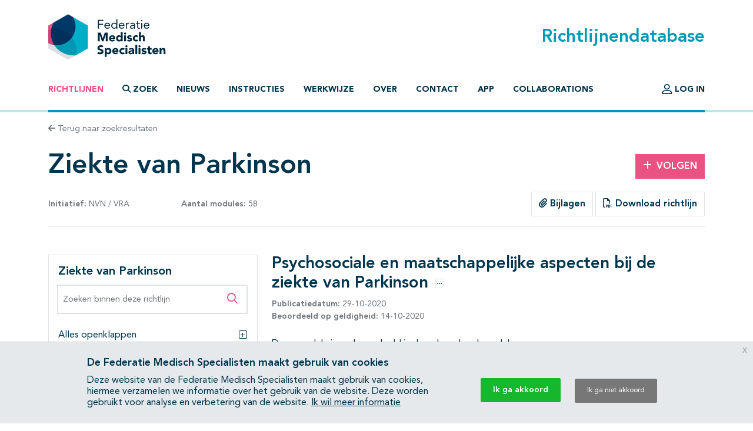

--- FILE ---
content_type: text/html; charset=UTF-8
request_url: https://richtlijnendatabase.nl/richtlijn/ziekte_van_parkinson/psychosociale_en_maatschappelijke_aspecten_bij_de_ziekte_van_parkinson.html
body_size: 17272
content:
<!DOCTYPE html><html class="no-js" lang="nl">
<head>
    <meta http-equiv="X-UA-Compatible" content="IE=edge">

    <meta charset="utf-8">
<meta property="og&#x3A;type" content="article">
<meta property="og&#x3A;title" content="Ziekte&#x20;van&#x20;Parkinson&#x20;">
<meta property="og&#x3A;image" content="https&#x3A;&#x2F;&#x2F;richtlijnendatabase.nl&#x2F;images&#x2F;logo-social.png">
<meta property="og&#x3A;description" content="Psychosociale&#x20;en&#x20;maatschappelijke&#x20;aspecten&#x20;bij&#x20;de&#x20;ziekte&#x20;van&#x20;Parkinson">
<meta name="viewport" content="width&#x3D;device-width,&#x20;maximum-scale&#x3D;2.0,&#x20;minimum-scale&#x3D;1.0,&#x20;initial-scale&#x3D;1.0">
<meta name="apple-mobile-web-app-capable" content="yes">
<meta name="msapplication-TileColor" content="&#x23;ffffff">
<meta name="msapplication-config" content="&#x2F;images&#x2F;iconpack&#x2F;browserconfig.xml&#x3F;1cb91424">
<meta name="theme-color" content="&#x23;ffffff">
	<title>Psychosociale en maatschappelijke aspecten bij de ziekte van Parkinson - Richtlijn - Richtlijnendatabase</title>
        <script >
    //<!--
    window.Application = window.Application || {};
window.Application.config = JSON.parse('\x5B\x5D');

    //-->
</script>    <script>
(function(i,s,o,g,r,a,m){i['GoogleAnalyticsObject']=r;i[r]=i[r]||function(){
(i[r].q=i[r].q||[]).push(arguments)},i[r].l=1*new Date();a=s.createElement(o),
m=s.getElementsByTagName(o)[0];a.async=1;a.src=g;m.parentNode.insertBefore(a,m)
})(window,document,'script','https://www.google-analytics.com/analytics.js','ga');
ga('create', 'UA-42540381-2');
ga('set', 'anonymizeIp', true);
ga('send', 'pageview');
ga('send', 'event', 'guideline/default', 'view', 'psychosociale_en_maatschappelijke_aspecten_bij_de_ziekte_van_parkinson', '0');
</script>

	<link href="&#x2F;images&#x2F;iconpack&#x2F;favicon.ico&#x3F;9804d7b5" rel="shortcut&#x20;icon">
<link href="&#x2F;images&#x2F;iconpack&#x2F;safari-pinned-tab.svg&#x3F;de3a28cc" rel="mask-icon">
<link href="&#x2F;images&#x2F;iconpack&#x2F;site.webmanifest&#x3F;f313b472" rel="manifest">
<link href="&#x2F;images&#x2F;iconpack&#x2F;favicon-16x16.png&#x3F;9592c4ff" rel="icon" sizes="16x16" type="image&#x2F;png">
<link href="&#x2F;images&#x2F;iconpack&#x2F;favicon-32x32.png&#x3F;8cefdb7d" rel="icon" sizes="32x32" type="image&#x2F;png">
<link href="&#x2F;images&#x2F;iconpack&#x2F;apple-touch-icon.png&#x3F;73c84f54" rel="apple-touch-icon" sizes="180x180">
<link href="&#x2F;assets&#x2F;dist&#x2F;common&#x2F;common.ae89e2c8.css" media="all" rel="stylesheet" type="text&#x2F;css">
<link href="https&#x3A;&#x2F;&#x2F;richtlijnendatabase.nl&#x2F;richtlijn&#x2F;ziekte_van_parkinson&#x2F;psychosociale_en_maatschappelijke_aspecten_bij_de_ziekte_van_parkinson.html" rel="canonical">
<link href="&#x2F;assets&#x2F;dist&#x2F;guideline&#x2F;guideline.e72244f3.css" media="all" rel="stylesheet" type="text&#x2F;css">
<link href="&#x2F;assets&#x2F;dist&#x2F;guideline&#x2F;profound-search.087b8297.css" media="all" rel="stylesheet" type="text&#x2F;css">
<link href="&#x2F;assets&#x2F;dist&#x2F;guideline&#x2F;search.cd398747.css" media="all" rel="stylesheet" type="text&#x2F;css">
<link href="&#x2F;assets&#x2F;dist&#x2F;cookiecompliance&#x2F;notice.2261fec1.css" media="all" rel="stylesheet" type="text&#x2F;css">
</head>
<body id="body" class="guideline&#x20;has-guideline-navbar">
<script async src="https://www.googletagmanager.com/gtag/js?id=GTM-MW7CZV"></script><script>
window.dataLayer = window.dataLayer || [];
function gtag(){dataLayer.push(arguments);}
gtag('js', new Date());

gtag('config', 'GTM-MW7CZV');
gtag('config', 'GTM-MW7CZV', { 'anonymize_ip': true });
</script>

<div class="position-relative d-flex flex-column min-vh-100">

    <header class="main-header border-bottom border-primary-light border-width-1">
        <div class="main-header-top container pt-4 pb-3 d-flex justify-content-between align-items-center">
            <a class="logo" href="&#x2F;">
                <img src="/images/logo.svg?dbd77da5" alt="Home">
            </a>

            <h1 class="m-0 text-primary">Richtlijnendatabase</h1>
        </div>

        <div class="navigation container">
            <nav class="navbar navbar-expand-lg navbar-light border-bottom border-primary border-width-1 mb-n1">
                <div class="mx-auto">
                    <a class="navbar-toggler btn" href="&#x2F;zoek">
                        <span class="fa-solid fa-magnifying-glass" aria-hidden="true"></span>
                        Zoek                    </a>
                    <button class="navbar-toggler btn" type="button" data-bs-toggle="collapse" data-bs-target="#main-navigation" aria-controls="main-navigation" aria-expanded="false">
                        <span class="fa-solid fa-bars" aria-hidden="true"></span>
                        <span class="fa-solid fa-times" aria-hidden="true"></span>
                        Menu                    </button>
                </div>

                <div class="collapse navbar-collapse" id="main-navigation">
                    <ul class="navbar-nav&#x20;flex-column&#x20;flex-lg-row&#x20;me-auto">
                            
        
        <li class="nav-item">
            <a class="nav-link active" href="&#x2F;">
                                Richtlijnen            </a>

                    </li>
                            
        
        <li class="nav-item">
            <a class="nav-link nav-link-collapse" data-bs-toggle="collapse" href="#search-form-wrapper" role="button" aria-expanded="false" aria-controls="search-form-wrapper">
                                        <span class="fa-solid&#x20;fa-magnifying-glass" aria-hidden="true"></span>
                                            <span class="fa-solid&#x20;fa-times" aria-hidden="true"></span>
                                    Zoek            </a>

                    </li>
                            
        
        <li class="nav-item">
            <a class="nav-link" href="&#x2F;nieuws">
                                Nieuws            </a>

                    </li>
                            
        
        <li class="nav-item">
            <a class="nav-link" href="&#x2F;instructies.html">
                                Instructies            </a>

                    </li>
                            
        
        <li class="nav-item">
            <a class="nav-link" href="&#x2F;werkwijze.html">
                                Werkwijze            </a>

                    </li>
                            
        
        <li class="nav-item">
            <a class="nav-link" href="&#x2F;over_deze_site.html">
                                Over            </a>

                    </li>
                            
        
        <li class="nav-item">
            <a class="nav-link" href="&#x2F;contact">
                                Contact            </a>

                    </li>
                            
        
        <li class="nav-item">
            <a class="nav-link" href="&#x2F;app.html">
                                App            </a>

                    </li>
                            
        
        <li class="nav-item">
            <a class="nav-link" href="&#x2F;collaborations.html">
                                Collaborations            </a>

                    </li>
    </ul>
                    <ul class="navbar-nav&#x20;flex-column&#x20;flex-lg-row">
                                    
        
        <li class="nav-item">
            <a class="nav-link" href="&#x2F;login.html">
                                        <span class="fa-regular&#x20;fa-user-large&#x20;fa-lg" aria-hidden="true"></span>
                                    Log in            </a>

                    </li>
            </ul>
                </div>
            </nav>
        </div>
    </header>

    <main class="main-content">
        <div id="search-form-wrapper" class="collapse">
    <div class="jumbotron mb-0">
        <div class="container">
            
            <form method="GET" name="search_form" class="search-form" role="search" action="&#x2F;zoek" id="search_form">
            <div class="input-group">
                <label class="visually-hidden" for="search_form_query">Zoek op richtlijn of trefwoord</label>                <input type="search" name="query" id="search_form_query" class="form-control&#x20;form-control-lg&#x20;border-0&#x20;shadow" autocomplete="off" placeholder="Zoek&#x20;op&#x20;richtlijn&#x20;of&#x20;trefwoord" data-autocomplete="&#x2F;autocomplete" value="">
                <button class="btn btn-secondary ms-md-3 px-md-5" type="submit">
                    <span class="fa-solid fa-magnifying-glass" aria-hidden="true"></span>
                    <span class="d-none d-md-inline-block ms-1">Zoeken</span>
                </button>
            </div>

            </form>        </div>
    </div>
</div>

<div class="container mt-3 mb-4">
    <a class="text-decoration-none text-body-secondary font-size-sm" href="&#x2F;zoek">
    <span class="fa-solid fa-arrow-left" aria-hidden="true"></span>
    Terug naar zoekresultaten
</a></div>

<div class="container mb-5">
    <div class="row align-items-center mb-3">
        <div class="col-md mb-3 mb-md-0">
            <h1 class="mb-0">Ziekte van Parkinson </h1>
        </div>

                    <div class="col-md-3 col-lg-2 text-md-end">
                <a class="btn btn-secondary" href="&#x2F;user&#x2F;auth&#x2F;login" data-fancybox data-type="ajax" rel="nofollow">
    <span class="fa-solid fa-plus me-2" aria-hidden="true"></span>Volgen
</a>            </div>
            </div>

    <div class="row align-items-center mb-3">
        <div class="col-lg-4 mb-3 mb-lg-0">
            <div class="d-flex justify-content-between text-body-secondary font-size-sm text-nowrap flex-wrap">
                <span>
                    <strong>Initiatief:</strong>

                    
                                                                                NVN                                                     /                             VRA                        
                                    </span>

                                    <span>
                        <strong>Aantal modules:</strong>
                        58                    </span>
                
                            </div>
        </div>

        <div class="col-lg text-lg-end">
                            <div class="btn-group" role="group">
                                            <a href="#related_products_wrapper" class="btn border">
                            <span class="fa-solid fa-paperclip" aria-hidden="true"></span>
                            Bijlagen                        </a>
                    
                                    </div>
            
                            <a class="btn border" href="&#x2F;pdf&#x3F;g&#x3D;771&amp;m&#x3D;20859" data-fancybox data-type="ajax">
                    <span class="fa-regular fa-file-pdf" aria-hidden="true"></span>
                    Download richtlijn                </a>
                    </div>
    </div>

    <hr class="mb-lg-5 mb-3">

    <nav class="guideline-navbar navbar py-0 px-4 navbar-light bg-white sticky-top shadow d-lg-none">
        <strong>Ziekte van Parkinson </strong>
        <button class="btn btn-sm" data-bs-toggle="collapse" data-bs-target="#guideline-navbar" aria-expanded="false" aria-controls="guideline-navbar">
            <span class="fa-stack" aria-hidden="true">
                <span class="fa-solid fa-bars fa-stack-1x"></span>
                <span class="fa-regular fa-magnifying-glass fa-stack-1x ms-2"></span>
            </span>
            <span class="visually-hidden">Open inhoudsopgave</span>
        </button>
    </nav>

    <div class="row mt-5">

        <div class="guideline-navigation-container col-lg-4">

            <div class="guideline-navigation collapse navbar-collapse d-lg-block" id="guideline-navbar">
                <div class="row g-0 h-100">

                    <div class="col-12 col-md-8 col-lg-12 bg-white order-2 order-md-1 h-100 guideline-navigation-scroll">

                        <div class="p-3">
                            <h4>Ziekte van Parkinson </h4>

                            <div class="profound-search-container mb-4">
                                <div class="profound-search-container"><form method="get" name="profoundSearchForm" role="search" action="&#x2F;richtlijn&#x2F;zoek&#x2F;ziekte_van_parkinson" id="profoundSearchForm_70963271">
    <div class="input-group h-100">
        <label class="visually-hidden" for="profoundSearchForm_query">Zoeken binnen deze richtlijn</label><input type="search" name="query" id="profoundSearchForm_query" class="form-control&#x20;form-control-md&#x20;input-error" autocomplete="off" placeholder="Zoeken&#x20;binnen&#x20;deze&#x20;richtlijn" value="">
        <button type="submit" class="btn btn-lg text-secondary">
            <span class="fa-regular fa-magnifying-glass" aria-hidden="true"></span>
            <span class="visually-hidden">Zoeken binnen deze richtlijn</span>
        </button>
    </div>
</form></div>                            </div>

                                                            <div class="d-flex justify-content-between collapse-wrapper">
                                    <span>Alles openklappen</span>
                                    <button class="btn p-0" data-toggle="multi" data-expand-target=".nav.flex-column" data-toggle-target=".collapse-wrapper">
                                        <span class="fa-light fa-square-plus" aria-hidden="true"></span>
                                        <span class="visually-hidden">Alles openklappen</span>
                                    </button>
                                </div>

                                <div class="d-none justify-content-between collapse-wrapper">
                                    <span>Alles dichtklappen</span>
                                    <button class="btn p-0" data-toggle="multi" data-collapse-target=".nav.flex-column" data-toggle-target=".collapse-wrapper">
                                        <span class="fa-light fa-square-minus" aria-hidden="true"></span>
                                        <span class="visually-hidden">Alles dichtklappen</span>
                                    </button>
                                </div>
                                                    </div>

                        <hr/>

                        <nav class="pt-3"><ol class="nav&#x20;flex-column&#x20;nav-ordered"><li class="nav-item"><div class="nav-link d-flex"><a class="text-decoration-none mx-2" href="&#x2F;richtlijn&#x2F;ziekte_van_parkinson&#x2F;startpagina_ziekte_van_parkinson.html">Startpagina</a></div></li>
<li class="nav-item"><div class="nav-link d-flex"><a class="text-decoration-none mx-2" href="&#x2F;richtlijn&#x2F;ziekte_van_parkinson&#x2F;diagnostiek_van_de_ziekte_van_parkinson.html">Diagnostiek</a><button  class="btn&#x20;btn-collapse&#x20;p-0&#x20;ms-auto" data-bs-toggle="collapse" data-bs-target="&#x23;page-13769" aria-expanded="false" aria-controls="page-13769">    <span class="fa-light fa-square-plus" aria-hidden="true"></span>    <span class="visually-hidden">Subpagina&#039;s open- en dichtklappen</span></button></div><div class="collapse" id="page-13769"><ol class="nav&#x20;flex-column&#x20;nav-ordered"><li class="nav-item"><div class="nav-link d-flex"><a class="text-decoration-none mx-2" href="&#x2F;richtlijn&#x2F;ziekte_van_parkinson&#x2F;diagnostiek_van_de_ziekte_van_parkinson&#x2F;klinische_diagnose_ziekte_van_parkinson.html">Klinische diagnose</a></div></li>
<li class="nav-item"><div class="nav-link d-flex"><a class="text-decoration-none mx-2" href="&#x2F;richtlijn&#x2F;ziekte_van_parkinson&#x2F;diagnostiek_van_de_ziekte_van_parkinson&#x2F;genetische_diagnostiek_bij_de_ziekte_van_parkinson.html">Genetische diagnostiek</a></div></li>
<li class="nav-item"><div class="nav-link d-flex"><a class="text-decoration-none mx-2" href="&#x2F;richtlijn&#x2F;ziekte_van_parkinson&#x2F;diagnostiek_van_de_ziekte_van_parkinson&#x2F;123i-fp-cit_spect_of_18f-dopa_pet_bij_parkinson.html">I-FP-CIT SPECT en F-DOPA PET</a></div></li>
<li class="nav-item"><div class="nav-link d-flex"><a class="text-decoration-none mx-2" href="&#x2F;richtlijn&#x2F;ziekte_van_parkinson&#x2F;diagnostiek_van_de_ziekte_van_parkinson&#x2F;diagnostische_waarde_mri_bij_parkinson.html">Diagnostische waarde MRI</a></div></li>
<li class="nav-item"><div class="nav-link d-flex"><a class="text-decoration-none mx-2" href="&#x2F;richtlijn&#x2F;ziekte_van_parkinson&#x2F;diagnostiek_van_de_ziekte_van_parkinson&#x2F;18f-fdg_pet_of_123i-ibzm_spect_bij_parkinson.html">F-FDG PET en I-IBZM SPECT</a></div></li>
<li class="nav-item"><div class="nav-link d-flex"><a class="text-decoration-none mx-2" href="&#x2F;richtlijn&#x2F;ziekte_van_parkinson&#x2F;diagnostiek_van_de_ziekte_van_parkinson&#x2F;accuraatheid_transcraniele_echografie_zvp.html">Accuraatheid transcraniele echografie</a></div></li></ol></div></li>
<li class="nav-item"><div class="nav-link d-flex"><a class="text-decoration-none mx-2" href="&#x2F;richtlijn&#x2F;ziekte_van_parkinson&#x2F;medicamenteuze_behandeling_van_motorische_klachten_bij_de_ziekte_van_parkinson.html">Motorische klachten - medicamenteuze behandeling</a><button  class="btn&#x20;btn-collapse&#x20;p-0&#x20;ms-auto" data-bs-toggle="collapse" data-bs-target="&#x23;page-13776" aria-expanded="false" aria-controls="page-13776">    <span class="fa-light fa-square-plus" aria-hidden="true"></span>    <span class="visually-hidden">Subpagina&#039;s open- en dichtklappen</span></button></div><div class="collapse" id="page-13776"><ol class="nav&#x20;flex-column&#x20;nav-ordered"><li class="nav-item"><div class="nav-link d-flex"><a class="text-decoration-none mx-2" href="&#x2F;richtlijn&#x2F;ziekte_van_parkinson&#x2F;medicamenteuze_behandeling_van_motorische_klachten_bij_de_ziekte_van_parkinson&#x2F;behandeling_van_motorische_klachten_bij_de_novo_pati_nt_met_de_ziekte_van_parkinson.html">Behandeling novo patiënt</a></div></li>
<li class="nav-item"><div class="nav-link d-flex"><a class="text-decoration-none mx-2" href="&#x2F;richtlijn&#x2F;ziekte_van_parkinson&#x2F;medicamenteuze_behandeling_van_motorische_klachten_bij_de_ziekte_van_parkinson&#x2F;medicamenteuze_behandeling_van_motorische_klachten_en_beginnende_responsfluctuaties_bij_de_ziekte_van_parkinson.html">Behandeling beginnende responsfluctuaties</a></div></li>
<li class="nav-item"><div class="nav-link d-flex"><a class="text-decoration-none mx-2" href="&#x2F;richtlijn&#x2F;ziekte_van_parkinson&#x2F;medicamenteuze_behandeling_van_motorische_klachten_bij_de_ziekte_van_parkinson&#x2F;geavanceerde_therapie_voor_motorische_klachten_en_responsfluctuaties_bij_de_ziekte_van_parkinson.html">Geavanceerde therapie</a></div></li></ol></div></li>
<li class="nav-item"><div class="nav-link d-flex"><a class="text-decoration-none mx-2" href="&#x2F;richtlijn&#x2F;ziekte_van_parkinson&#x2F;niet-medicamenteuze_behandeling_van_motorische_klachten_bij_de_ziekte_van_parkinson.html">Motorische klachten - niet-medicamenteuze behandeling</a><button  class="btn&#x20;btn-collapse&#x20;p-0&#x20;ms-auto" data-bs-toggle="collapse" data-bs-target="&#x23;page-13780" aria-expanded="false" aria-controls="page-13780">    <span class="fa-light fa-square-plus" aria-hidden="true"></span>    <span class="visually-hidden">Subpagina&#039;s open- en dichtklappen</span></button></div><div class="collapse" id="page-13780"><ol class="nav&#x20;flex-column&#x20;nav-ordered"><li class="nav-item"><div class="nav-link d-flex"><a class="text-decoration-none mx-2" href="&#x2F;richtlijn&#x2F;ziekte_van_parkinson&#x2F;niet-medicamenteuze_behandeling_van_motorische_klachten_bij_de_ziekte_van_parkinson&#x2F;behandeling_van_houdingsproblematiek_bij_de_ziekte_van_parkinson.html">Behandeling houdingsproblematiek</a></div></li>
<li class="nav-item"><div class="nav-link d-flex"><a class="text-decoration-none mx-2" href="&#x2F;richtlijn&#x2F;ziekte_van_parkinson&#x2F;niet-medicamenteuze_behandeling_van_motorische_klachten_bij_de_ziekte_van_parkinson&#x2F;behandeling_valrisico_bij_patienten_met_de_ziekte_van_parkinson.html">Behandeling valrisico</a></div></li></ol></div></li>
<li class="nav-item"><div class="nav-link d-flex"><a class="text-decoration-none mx-2" href="&#x2F;richtlijn&#x2F;ziekte_van_parkinson&#x2F;niet-motorische_klachten_bij_de_ziekte_van_parkinson.html">Niet-motorische klachten</a><button  class="btn&#x20;btn-collapse&#x20;p-0&#x20;ms-auto" data-bs-toggle="collapse" data-bs-target="&#x23;page-13784" aria-expanded="false" aria-controls="page-13784">    <span class="fa-light fa-square-plus" aria-hidden="true"></span>    <span class="visually-hidden">Subpagina&#039;s open- en dichtklappen</span></button></div><div class="collapse" id="page-13784"><ol class="nav&#x20;flex-column&#x20;nav-ordered"><li class="nav-item"><div class="nav-link d-flex"><a class="text-decoration-none mx-2" href="&#x2F;richtlijn&#x2F;ziekte_van_parkinson&#x2F;niet-motorische_klachten_bij_de_ziekte_van_parkinson&#x2F;behandeling_van_impulscontrolestoornissen_bij_de_ziekte_van_parkinson.html">Behandeling impulscontrolestoornissen</a></div></li>
<li class="nav-item"><div class="nav-link d-flex"><a class="text-decoration-none mx-2" href="&#x2F;richtlijn&#x2F;ziekte_van_parkinson&#x2F;niet-motorische_klachten_bij_de_ziekte_van_parkinson&#x2F;behandeling_van_dopamine_dysregulatiesyndroom_bij_de_ziekte_van_parkinson.html">Behandeling dopamine dysregulatiesyndroom</a></div></li>
<li class="nav-item"><div class="nav-link d-flex"><a class="text-decoration-none mx-2" href="&#x2F;richtlijn&#x2F;ziekte_van_parkinson&#x2F;niet-motorische_klachten_bij_de_ziekte_van_parkinson&#x2F;behandeling_van_apathie_bij_de_ziekte_van_parkinson.html">Behandeling apathie</a></div></li>
<li class="nav-item"><div class="nav-link d-flex"><a class="text-decoration-none mx-2" href="&#x2F;richtlijn&#x2F;ziekte_van_parkinson&#x2F;niet-motorische_klachten_bij_de_ziekte_van_parkinson&#x2F;behandeling_van_angstklachten_bij_de_ziekte_van_parkinson.html">Behandeling angstklachten</a></div></li>
<li class="nav-item"><div class="nav-link d-flex"><a class="text-decoration-none mx-2" href="&#x2F;richtlijn&#x2F;ziekte_van_parkinson&#x2F;niet-motorische_klachten_bij_de_ziekte_van_parkinson&#x2F;behandeling_van_depressie_bij_de_ziekte_van_parkinson.html">Behandeling depressie</a></div></li>
<li class="nav-item"><div class="nav-link d-flex"><a class="text-decoration-none mx-2" href="&#x2F;richtlijn&#x2F;ziekte_van_parkinson&#x2F;niet-motorische_klachten_bij_de_ziekte_van_parkinson&#x2F;behandeling_van_wanen_en_hallucinaties_bij_de_ziekte_van_parkinson.html">Behandeling wanen en hallucinaties</a></div></li>
<li class="nav-item"><div class="nav-link d-flex"><a class="text-decoration-none mx-2" href="&#x2F;richtlijn&#x2F;ziekte_van_parkinson&#x2F;niet-motorische_klachten_bij_de_ziekte_van_parkinson&#x2F;behandeling_van_cognitieve_stoornissen_bij_de_ziekte_van_parkinson.html">Behandeling cognitieve stoornissen</a></div></li>
<li class="nav-item"><div class="nav-link d-flex"><a class="text-decoration-none mx-2" href="&#x2F;richtlijn&#x2F;ziekte_van_parkinson&#x2F;niet-motorische_klachten_bij_de_ziekte_van_parkinson&#x2F;behandeling_vermoeidheid_bij_de_ziekte_van_parkinson.html">Behandeling vermoeidheid</a></div></li>
<li class="nav-item"><div class="nav-link d-flex"><a class="text-decoration-none mx-2" href="&#x2F;richtlijn&#x2F;ziekte_van_parkinson&#x2F;niet-motorische_klachten_bij_de_ziekte_van_parkinson&#x2F;behandeling_slaapproblemen_bij_de_ziekte_van_parkinson.html">Behandeling slaapproblemen</a></div></li>
<li class="nav-item"><div class="nav-link d-flex"><a class="text-decoration-none mx-2" href="&#x2F;richtlijn&#x2F;ziekte_van_parkinson&#x2F;niet-motorische_klachten_bij_de_ziekte_van_parkinson&#x2F;behandeling_van_pijnklachten_bij_parkinson.html">Behandeling van pijnklachten</a></div></li>
<li class="nav-item"><div class="nav-link d-flex"><a class="text-decoration-none mx-2" href="&#x2F;richtlijn&#x2F;ziekte_van_parkinson&#x2F;niet-motorische_klachten_bij_de_ziekte_van_parkinson&#x2F;behandeling_autonome_disfunctie_bij_zvp.html">Behandeling autonome disfunctie</a><button  class="btn&#x20;btn-collapse&#x20;p-0&#x20;ms-auto" data-bs-toggle="collapse" data-bs-target="&#x23;page-13796" aria-expanded="false" aria-controls="page-13796">    <span class="fa-light fa-square-plus" aria-hidden="true"></span>    <span class="visually-hidden">Subpagina&#039;s open- en dichtklappen</span></button></div><div class="collapse" id="page-13796"><ol class="nav&#x20;flex-column&#x20;nav-ordered"><li class="nav-item"><div class="nav-link d-flex"><a class="text-decoration-none mx-2" href="&#x2F;richtlijn&#x2F;ziekte_van_parkinson&#x2F;niet-motorische_klachten_bij_de_ziekte_van_parkinson&#x2F;behandeling_autonome_disfunctie_bij_zvp&#x2F;gastro-intestinale_disfunctie_bij_de_ziekte_van_parkinson.html">Gastro-intestinale disfunctie</a></div></li>
<li class="nav-item"><div class="nav-link d-flex"><a class="text-decoration-none mx-2" href="&#x2F;richtlijn&#x2F;ziekte_van_parkinson&#x2F;niet-motorische_klachten_bij_de_ziekte_van_parkinson&#x2F;behandeling_autonome_disfunctie_bij_zvp&#x2F;blaasproblemen_bij_de_ziekte_van_parkinson.html">Blaasproblemen</a></div></li>
<li class="nav-item"><div class="nav-link d-flex"><a class="text-decoration-none mx-2" href="&#x2F;richtlijn&#x2F;ziekte_van_parkinson&#x2F;niet-motorische_klachten_bij_de_ziekte_van_parkinson&#x2F;behandeling_autonome_disfunctie_bij_zvp&#x2F;seksuele_gezondheid_bij_de_ziekte_van_parkinson.html">Seksuele gezondheid</a></div></li>
<li class="nav-item"><div class="nav-link d-flex"><a class="text-decoration-none mx-2" href="&#x2F;richtlijn&#x2F;ziekte_van_parkinson&#x2F;niet-motorische_klachten_bij_de_ziekte_van_parkinson&#x2F;behandeling_autonome_disfunctie_bij_zvp&#x2F;orthostatische_hypotensie_bij_de_ziekte_van_parkinson.html">Orthostatische hypotensie</a></div></li>
<li class="nav-item"><div class="nav-link d-flex"><a class="text-decoration-none mx-2" href="&#x2F;richtlijn&#x2F;ziekte_van_parkinson&#x2F;niet-motorische_klachten_bij_de_ziekte_van_parkinson&#x2F;behandeling_autonome_disfunctie_bij_zvp&#x2F;overmatig_transpireren_bij_de_ziekte_van_parkinson.html">Overmatig transpireren</a></div></li>
<li class="nav-item"><div class="nav-link d-flex"><a class="text-decoration-none mx-2" href="&#x2F;richtlijn&#x2F;ziekte_van_parkinson&#x2F;niet-motorische_klachten_bij_de_ziekte_van_parkinson&#x2F;behandeling_autonome_disfunctie_bij_zvp&#x2F;speekselverlies_bij_de_ziekte_van_parkinson.html">Speekselverlies</a></div></li></ol></div></li></ol></div></li>
<li class="nav-item"><div class="nav-link d-flex active"><a class="text-decoration-none mx-2" href="&#x2F;richtlijn&#x2F;ziekte_van_parkinson&#x2F;psychosociale_en_maatschappelijke_aspecten_bij_de_ziekte_van_parkinson.html">Psychosociale en maatschappelijke aspecten</a><button  class="btn&#x20;btn-collapse&#x20;p-0&#x20;ms-auto" data-bs-toggle="collapse" data-bs-target="&#x23;page-13797" aria-expanded="true" aria-controls="page-13797">    <span class="fa-light fa-square-plus" aria-hidden="true"></span>    <span class="visually-hidden">Subpagina&#039;s open- en dichtklappen</span></button></div><div class="collapse show" id="page-13797"><ol class="nav&#x20;flex-column&#x20;nav-ordered"><li class="nav-item"><div class="nav-link d-flex"><a class="text-decoration-none mx-2" href="&#x2F;richtlijn&#x2F;ziekte_van_parkinson&#x2F;psychosociale_en_maatschappelijke_aspecten_bij_de_ziekte_van_parkinson&#x2F;behandeling_copingproblematiek_bij_de_ziekte_van_parkinson.html">Behandeling copingproblematiek</a></div></li>
<li class="nav-item"><div class="nav-link d-flex"><a class="text-decoration-none mx-2" href="&#x2F;richtlijn&#x2F;ziekte_van_parkinson&#x2F;psychosociale_en_maatschappelijke_aspecten_bij_de_ziekte_van_parkinson&#x2F;werk_en_arbeidsongeschiktheid_bij_de_ziekte_van_parkinson.html">Werk en arbeidsongeschiktheid</a></div></li>
<li class="nav-item"><div class="nav-link d-flex"><a class="text-decoration-none mx-2" href="&#x2F;richtlijn&#x2F;ziekte_van_parkinson&#x2F;psychosociale_en_maatschappelijke_aspecten_bij_de_ziekte_van_parkinson&#x2F;rijgeschiktheid_en_de_ziekte_van_parkinson.html">Rijgeschiktheid</a></div></li>
<li class="nav-item"><div class="nav-link d-flex"><a class="text-decoration-none mx-2" href="&#x2F;richtlijn&#x2F;ziekte_van_parkinson&#x2F;psychosociale_en_maatschappelijke_aspecten_bij_de_ziekte_van_parkinson&#x2F;mantelzorg_bij_de_ziekte_van_parkinson.html">Mantelzorg</a></div></li></ol></div></li>
<li class="nav-item"><div class="nav-link d-flex"><a class="text-decoration-none mx-2" href="&#x2F;richtlijn&#x2F;ziekte_van_parkinson&#x2F;overige_behandelingen_bij_de_ziekte_van_parkinson.html">Overige behandelingen</a><button  class="btn&#x20;btn-collapse&#x20;p-0&#x20;ms-auto" data-bs-toggle="collapse" data-bs-target="&#x23;page-13802" aria-expanded="false" aria-controls="page-13802">    <span class="fa-light fa-square-plus" aria-hidden="true"></span>    <span class="visually-hidden">Subpagina&#039;s open- en dichtklappen</span></button></div><div class="collapse" id="page-13802"><ol class="nav&#x20;flex-column&#x20;nav-ordered"><li class="nav-item"><div class="nav-link d-flex"><a class="text-decoration-none mx-2" href="&#x2F;richtlijn&#x2F;ziekte_van_parkinson&#x2F;overige_behandelingen_bij_de_ziekte_van_parkinson&#x2F;medicinale_cannabis_bij_de_ziekte_van_parkinson.html">Medicinale cannabis</a></div></li>
<li class="nav-item"><div class="nav-link d-flex"><a class="text-decoration-none mx-2" href="&#x2F;richtlijn&#x2F;ziekte_van_parkinson&#x2F;overige_behandelingen_bij_de_ziekte_van_parkinson&#x2F;mucuna_pruriens_bij_de_ziekte_van_parkinson.html">Mucuna pruriens</a></div></li>
<li class="nav-item"><div class="nav-link d-flex"><a class="text-decoration-none mx-2" href="&#x2F;richtlijn&#x2F;ziekte_van_parkinson&#x2F;overige_behandelingen_bij_de_ziekte_van_parkinson&#x2F;vitamine_d_en_of_b12_suppletie_bij_de_ziekte_van_parkinson.html">Vitamine D en/of B12 suppletie</a></div></li></ol></div></li>
<li class="nav-item"><div class="nav-link d-flex"><a class="text-decoration-none mx-2" href="&#x2F;richtlijn&#x2F;ziekte_van_parkinson&#x2F;multidisciplinaire_revalidatieprogramma_s_bij_de_ziekte_van_parkinson.html">Multidisciplinaire revalidatieprogramma’s</a></div></li>
<li class="nav-item"><div class="nav-link d-flex"><a class="text-decoration-none mx-2" href="&#x2F;richtlijn&#x2F;ziekte_van_parkinson&#x2F;palliatieve_zorg_bij_de_ziekte_van_parkinson.html">Palliatieve zorg</a><button  class="btn&#x20;btn-collapse&#x20;p-0&#x20;ms-auto" data-bs-toggle="collapse" data-bs-target="&#x23;page-13807" aria-expanded="false" aria-controls="page-13807">    <span class="fa-light fa-square-plus" aria-hidden="true"></span>    <span class="visually-hidden">Subpagina&#039;s open- en dichtklappen</span></button></div><div class="collapse" id="page-13807"><ol class="nav&#x20;flex-column&#x20;nav-ordered"><li class="nav-item"><div class="nav-link d-flex"><a class="text-decoration-none mx-2" href="&#x2F;richtlijn&#x2F;ziekte_van_parkinson&#x2F;palliatieve_zorg_bij_de_ziekte_van_parkinson&#x2F;proactieve_zorgplanning_bij_ziekte_van_parkinson.html">Proactieve zorgplanning</a><button  class="btn&#x20;btn-collapse&#x20;p-0&#x20;ms-auto" data-bs-toggle="collapse" data-bs-target="&#x23;page-19800" aria-expanded="false" aria-controls="page-19800">    <span class="fa-light fa-square-plus" aria-hidden="true"></span>    <span class="visually-hidden">Subpagina&#039;s open- en dichtklappen</span></button></div><div class="collapse" id="page-19800"><ol class="nav&#x20;flex-column&#x20;nav-ordered"><li class="nav-item"><div class="nav-link d-flex"><a class="text-decoration-none mx-2" href="&#x2F;richtlijn&#x2F;ziekte_van_parkinson&#x2F;palliatieve_zorg_bij_de_ziekte_van_parkinson&#x2F;proactieve_zorgplanning_bij_ziekte_van_parkinson&#x2F;markeren_van_de_start_van_proactieve_zorgplanning.html">Markeren van de start van proactieve zorgplanning </a></div></li>
<li class="nav-item"><div class="nav-link d-flex"><a class="text-decoration-none mx-2" href="&#x2F;richtlijn&#x2F;ziekte_van_parkinson&#x2F;palliatieve_zorg_bij_de_ziekte_van_parkinson&#x2F;proactieve_zorgplanning_bij_ziekte_van_parkinson&#x2F;proactieve_zorgplanning.html">Proactieve zorgplanning</a></div></li></ol></div></li>
<li class="nav-item"><div class="nav-link d-flex"><a class="text-decoration-none mx-2" href="&#x2F;richtlijn&#x2F;ziekte_van_parkinson&#x2F;palliatieve_zorg_bij_de_ziekte_van_parkinson&#x2F;signaleren_en_behandelen_van_zorgbehoeften_en_wensen_in_de_palliatieve_fase_parkinson_2023.html">Signaleren en behandelen van zorgbehoeften en wensen in de palliatieve fase</a><button  class="btn&#x20;btn-collapse&#x20;p-0&#x20;ms-auto" data-bs-toggle="collapse" data-bs-target="&#x23;page-19803" aria-expanded="false" aria-controls="page-19803">    <span class="fa-light fa-square-plus" aria-hidden="true"></span>    <span class="visually-hidden">Subpagina&#039;s open- en dichtklappen</span></button></div><div class="collapse" id="page-19803"><ol class="nav&#x20;flex-column&#x20;nav-ordered"><li class="nav-item"><div class="nav-link d-flex"><a class="text-decoration-none mx-2" href="&#x2F;richtlijn&#x2F;ziekte_van_parkinson&#x2F;palliatieve_zorg_bij_de_ziekte_van_parkinson&#x2F;signaleren_en_behandelen_van_zorgbehoeften_en_wensen_in_de_palliatieve_fase_parkinson_2023&#x2F;signaleren_en_behandelen_van_zorgbehoeften_en_wensen_in_de_palliatieve_fase.html">Signaleren en behandelen van zorgbehoeften en wensen in de palliatieve fase</a></div></li>
<li class="nav-item"><div class="nav-link d-flex"><a class="text-decoration-none mx-2" href="&#x2F;richtlijn&#x2F;ziekte_van_parkinson&#x2F;palliatieve_zorg_bij_de_ziekte_van_parkinson&#x2F;signaleren_en_behandelen_van_zorgbehoeften_en_wensen_in_de_palliatieve_fase_parkinson_2023&#x2F;medicamenteuze_behandeling_van_symptomen_in_de_palliatieve_fase_exclusief_stervensfase.html">Medicamenteuze behandeling van symptomen in de palliatieve fase (exclusief stervensfase)</a></div></li></ol></div></li>
<li class="nav-item"><div class="nav-link d-flex"><a class="text-decoration-none mx-2" href="&#x2F;richtlijn&#x2F;ziekte_van_parkinson&#x2F;palliatieve_zorg_bij_de_ziekte_van_parkinson&#x2F;zingeving_en_spiritualiteit.html">Zingeving en spiritualiteit</a></div></li>
<li class="nav-item"><div class="nav-link d-flex"><a class="text-decoration-none mx-2" href="&#x2F;richtlijn&#x2F;ziekte_van_parkinson&#x2F;palliatieve_zorg_bij_de_ziekte_van_parkinson&#x2F;rouw.html">Rouw</a></div></li>
<li class="nav-item"><div class="nav-link d-flex"><a class="text-decoration-none mx-2" href="&#x2F;richtlijn&#x2F;ziekte_van_parkinson&#x2F;palliatieve_zorg_bij_de_ziekte_van_parkinson&#x2F;medicamenteuze_behandeling_in_de_stervensfase.html">Medicamenteuze behandeling in de stervensfase</a></div></li>
<li class="nav-item"><div class="nav-link d-flex"><a class="text-decoration-none mx-2" href="&#x2F;richtlijn&#x2F;ziekte_van_parkinson&#x2F;palliatieve_zorg_bij_de_ziekte_van_parkinson&#x2F;organisatie_van_zorg_bij_parkinson.html">Organisatie van zorg</a></div></li></ol></div></li>
<li class="nav-item"><div class="nav-link d-flex"><a class="text-decoration-none mx-2" href="&#x2F;richtlijn&#x2F;ziekte_van_parkinson&#x2F;organisatie_van_zorg_bij_de_ziekte_van_parkinson.html">Organisatie van zorg</a><button  class="btn&#x20;btn-collapse&#x20;p-0&#x20;ms-auto" data-bs-toggle="collapse" data-bs-target="&#x23;page-13811" aria-expanded="false" aria-controls="page-13811">    <span class="fa-light fa-square-plus" aria-hidden="true"></span>    <span class="visually-hidden">Subpagina&#039;s open- en dichtklappen</span></button></div><div class="collapse" id="page-13811"><ol class="nav&#x20;flex-column&#x20;nav-ordered"><li class="nav-item"><div class="nav-link d-flex"><a class="text-decoration-none mx-2" href="&#x2F;richtlijn&#x2F;ziekte_van_parkinson&#x2F;organisatie_van_zorg_bij_de_ziekte_van_parkinson&#x2F;toepassingen_van_ehealth_bij_de_ziekte_van_parkinson.html">Toepassingen van eHealth</a></div></li>
<li class="nav-item"><div class="nav-link d-flex"><a class="text-decoration-none mx-2" href="&#x2F;richtlijn&#x2F;ziekte_van_parkinson&#x2F;organisatie_van_zorg_bij_de_ziekte_van_parkinson&#x2F;netwerkzorg_bij_de_ziekte_van_parkinson.html">Netwerkzorg</a></div></li>
<li class="nav-item"><div class="nav-link d-flex"><a class="text-decoration-none mx-2" href="&#x2F;richtlijn&#x2F;ziekte_van_parkinson&#x2F;organisatie_van_zorg_bij_de_ziekte_van_parkinson&#x2F;verwijscriteria_bij_de_ziekte_van_parkinson.html">Verwijscriteria voor medisch specialistische revalidatie bij ziekte van Parkinson</a></div></li></ol></div></li></ol></nav>
                        <nav class="">
                            <ul class="nav flex-column">
                                                                    <li class="nav-item">
                                        <a href="#related_products_wrapper" class="nav-link">
                                            Bijlagen                                        </a>
                                    </li>
                                
                                                            </ul>
                        </nav>

                    </div>

                    <div class="col-12 col-md-4 d-lg-none order-1 order-md-2">
                        <button class="btn btn-light btn-lg rounded-circle m-3 ms-auto d-none d-md-block" data-bs-toggle="collapse" data-bs-target="#guideline-navbar" aria-expanded="false" aria-controls="guideline-navbar">
                            <span class="fa-solid fa-times align-middle" aria-hidden="true"></span>
                            <span class="visually-hidden">Sluit inhoudsopgave</span>
                        </button>

                        <nav class="navbar navbar-light bg-white border-bottom py-2 px-3 d-md-none">
                            <strong>Inhoudsopgave</strong>
                            <button class="btn btn-sm" data-bs-toggle="collapse" data-bs-target="#guideline-navbar" aria-expanded="false" aria-controls="guideline-navbar">
                                <span class="fa-solid fa-times" aria-hidden="true"></span>
                                <span class="visually-hidden">Sluit inhoudsopgave</span>
                            </button>
                        </nav>
                    </div>

                </div>
            </div>

        </div>

        <div class="guideline-article-container col-lg-8">
            <article class="module article mb-5">

                <header class="row mb-4">
                    <div class="col-12 col-sm">
                        <div class="mb-2">
                            <h1 class="h3 d-inline">Psychosociale en maatschappelijke aspecten bij de ziekte van Parkinson</h1>

                                                            <button class="btn btn-tooltip-xs border mb-2 ms-2" data-bs-toggle="tooltip" data-bs-trigger="click" data-bs-placement="top" data-bs-title="&lt;a&#x20;class&#x3D;&quot;&quot;&#x20;href&#x3D;&quot;&amp;&#x23;x2F&#x3B;user&amp;&#x23;x2F&#x3B;auth&amp;&#x23;x2F&#x3B;login&quot;&#x20;data-fancybox&#x20;data-type&#x3D;&quot;ajax&quot;&#x20;rel&#x3D;&quot;nofollow&quot;&gt;&#x0A;&#x20;&#x20;&#x20;&#x20;&lt;span&#x20;class&#x3D;&quot;fa-solid&#x20;fa-plus&#x20;me-2&quot;&#x20;aria-hidden&#x3D;&quot;true&quot;&gt;&lt;&#x2F;span&gt;Volgen&#x0A;&lt;&#x2F;a&gt;&lt;a&#x20;class&#x3D;&quot;share-btn&quot;&#x20;href&#x3D;&quot;&#x23;&quot;&gt;&#x20;&#x20;&#x20;&#x20;&lt;span&#x20;class&#x3D;&quot;fa-solid&#x20;fa-link&#x20;fa-sm&#x20;me-2&quot;&#x20;aria-hidden&#x3D;&quot;true&quot;&gt;&lt;&#x2F;span&gt;Delen&lt;&#x2F;a&gt;" data-bs-html="true">
                                    <span class="fa-regular fa-ellipsis-h d-block" aria-hidden="true"></span>
                                    <span class="visually-hidden">Opties</span>
                                </button>
                                                    </div>

                                                    <div class="text-body-secondary font-size-sm">
                                <strong>Publicatiedatum:</strong>
                                29-10-2020                            </div>
                        
                                                    <div class="text-body-secondary font-size-sm">
                                <strong>Beoordeeld op geldigheid:</strong>
                                14-10-2020                            </div>
                                            </div>

                                                        </header>

                
                
                
                
<p>Deze module is onderverdeeld in de volgende submodules:</p>
<ul>
<li>Behandeling copingproblematiek bij de ziekte van Parkinson</li>
<li>Werk en arbeidsongeschiktheid bij de ziekte van Parkinson</li>
<li>Rijgeschiktheid en de ziekte van Parkinson</li>
<li>Mantelzorg bij de ziekte van Parkinson</li>
</ul><section id="accountability_wrapper" class="collapsible my-3"><div  class="d-flex&#x20;justify-content-between&#x20;align-items-center" data-bs-toggle="collapse" data-bs-target="&#x23;accountability_content" aria-expanded="false" aria-controls="accountability_content"><h2 class='h5 mb-0'>Verantwoording</h2><span class="fa-stack fa-sm text-secondary" aria-hidden="true">    <span class="fa-solid fa-circle fa-stack-2x"></span>    <span class="fa-solid fa-plus fa-stack-1x fa-inverse"></span></span></div><div  id="accountability_content" class="collapse"><div  id="accountability" class="module-content"><section id="validity_wrapper" class="my-3"><h2 class='h4'>Beoordelingsdatum en geldigheid</h2><div  id="validity" class="module-content&#x20;module-content-editable"><div class="d-table mb-3">
    <p class="d-table-row">
        <span class="d-table-cell">Publicatiedatum</span>
        <span class="d-table-cell">&nbsp;:&nbsp;29-10-2020</span>
    </p>
    <p class="d-table-row">
        <span class="d-table-cell">Beoordeeld op geldigheid</span>
        <span class="d-table-cell">&nbsp;:&nbsp;14-10-2020</span>
    </p>
</div><p align="left">Voor het beoordelen van de actualiteit van deze richtlijn is de werkgroep niet in stand gehouden. Uiterlijk vijf jaar na de autorisatiedatum besluit het bestuur van de NVN om de richtlijn te updaten. In principe zullen de modules jaarlijks beoordeeld worden of deze nog actueel zijn. Op modulair niveau is een onderhoudsplan beschreven. Bij het opstellen van de richtlijn heeft de werkgroep per module een inschatting gemaakt over de maximale termijn waarop herbeoordeling moet plaatsvinden en eventuele aandachtspunten geformuleerd die van belang zijn bij een toekomstige herziening (update). De geldigheid van de richtlijn komt eerder te vervallen indien nieuwe ontwikkelingen aanleiding zijn een herzieningstraject te starten.</p>
<p align="left">&nbsp;</p>
<p align="left">De NVN is regiehouder van deze richtlijn en eerstverantwoordelijke op het gebied van de actualiteitsbeoordeling van de richtlijn. De andere aan deze richtlijn deelnemende wetenschappelijke verenigingen of gebruikers van de richtlijn delen de verantwoordelijkheid en informeren de regiehouder over relevante ontwikkelingen binnen hun vakgebied.</p>
<p align="left">&nbsp;</p>
<p align="left">Naast de ontwikkelde modules, is een aantal onderwerpen niet uitgewerkt in de huidige richtlijn. De werkgroep adviseert om deze op korte termijn alsnog te ontwikkelen omdat hier in de praktijk vraag naar is, te weten:</p>
<ul>
<li>urogenitale stoornissen;</li>
<li>seksuele gezondheid;</li>
<li>interacties tussen medicijnen ;</li>
<li>visusstoornissen;</li>
<li>orthostatische hypotensie;</li>
<li>mond- en keelklachten;</li>
<li>obstipatie.</li>
</ul>
<p align="left">&nbsp;</p>
<p><strong>Tabel 1 Geldigheid en onderhoud richtlijnmodules </strong></p>
<table border="1" cellspacing="0" cellpadding="0">
<tbody>
<tr>
<td valign="top">
<p align="left"><strong>Module</strong></p>
</td>
<td valign="top">
<p align="left"><strong>Regiehou-der(s)</strong></p>
</td>
<td valign="top">
<p align="left"><strong>Wie houdt er toezicht op actualiteit</strong></p>
</td>
<td valign="top">
<p align="left"><strong>Relevante factoren voor wijzigingen in aanbeveling</strong></p>
</td>
</tr>
<tr>
<td valign="top">
<p align="left">Diagnostiek</p>
</td>
<td valign="top">
<p align="left">NVN</p>
</td>
<td valign="top">
<p align="left">NVN</p>
</td>
<td valign="top">
<p align="left">Nieuwe inzichten, veranderingen in zorg</p>
</td>
</tr>
<tr>
<td valign="top">
<p align="left">Medicamenteuze behandeling de Novo patiënt</p>
</td>
<td valign="top">
<p align="left">NVN</p>
</td>
<td valign="top">
<p align="left">NVN</p>
</td>
<td valign="top">
<p align="left">Nieuwe inzichten o.b.v. RCT’s, veranderingen in zorg</p>
</td>
</tr>
<tr>
<td valign="top">
<p align="left">Medicamenteuze behandeling van motorische klachten en responsfluctuaties bij de ziekte van Parkinson</p>
</td>
<td valign="top">
<p align="left">NVN</p>
</td>
<td valign="top">
<p align="left">NVN</p>
</td>
<td valign="top">
<p align="left">Nieuwe inzichten o.b.v. RCT’s, veranderingen in zorg</p>
</td>
</tr>
<tr>
<td valign="top">
<p align="left">Geavanceerde therapieën voor responsfluctuaties bij de ziekte van Parkinson</p>
</td>
<td valign="top">
<p align="left">NVN</p>
</td>
<td valign="top">
<p align="left">NVN, NVvN</p>
</td>
<td valign="top">
<p align="left">Nieuwe inzichten o.b.v. RCT’s, veranderingen in zorg</p>
</td>
</tr>
<tr>
<td valign="top">
<p align="left">Behandeling houdingsproblematiek bij de ziekte van Parkinson</p>
</td>
<td valign="top">
<p align="left">VRA</p>
</td>
<td valign="top">
<p align="left">VRA, NVN, KNGF, EN</p>
</td>
<td valign="top">
<p align="left">Nieuwe inzichten o.b.v. RCT’s, veranderingen in zorg</p>
</td>
</tr>
<tr>
<td valign="top">
<p align="left">Behandeling valrisico bij de ziekte van Parkinson</p>
</td>
<td valign="top">
<p align="left">VRA</p>
</td>
<td valign="top">
<p align="left">VRA, NVN, KNGF, EN</p>
</td>
<td valign="top">
<p align="left">Nieuwe inzichten o.b.v. RCT’s, veranderingen in zorg</p>
</td>
</tr>
<tr>
<td valign="top">
<p align="left">Impulscontrolestoornissen bij de ziekte van Parkinson</p>
</td>
<td valign="top">
<p align="left">NVN</p>
</td>
<td valign="top">
<p align="left">NVN, NVvP</p>
</td>
<td valign="top">
<p align="left">Nieuwe inzichten o.b.v. RCT’s , veranderingen in zorg</p>
</td>
</tr>
<tr>
<td valign="top">
<p align="left">Dopamine dysregulatie-stoornis bij de ziekte van Parkinson</p>
</td>
<td valign="top">
<p align="left">NVN</p>
</td>
<td valign="top">
<p align="left">NVN, NVvP</p>
</td>
<td valign="top">
<p align="left">Nieuwe inzichten o.b.v. RCT’s, veranderingen in zorg</p>
</td>
</tr>
<tr>
<td valign="top">
<p align="left">Angststoornissen bij de ziekte van Parkinson</p>
</td>
<td valign="top">
<p align="left">NVN</p>
</td>
<td valign="top">
<p align="left">NVvP, NVN</p>
</td>
<td valign="top">
<p align="left">Nieuwe inzichten o.b.v. RCT’s, veranderingen in zorg</p>
</td>
</tr>
<tr>
<td valign="top">
<p align="left">Apathie bij de ziekte van Parkinson</p>
</td>
<td valign="top">
<p align="left">NVN</p>
</td>
<td valign="top">
<p align="left">NVN, NVvP</p>
</td>
<td valign="top">
<p align="left">Nieuwe inzichten o.b.v. RCT’s, veranderingen in zorg</p>
</td>
</tr>
<tr>
<td valign="top">
<p align="left">Depressie bij de ziekte van Parkinson</p>
</td>
<td valign="top">
<p align="left">NVN</p>
</td>
<td valign="top">
<p align="left">NVN, NVvP</p>
</td>
<td valign="top">
<p align="left">Nieuwe inzichten o.b.v. RCT’s, veranderingen in zorg</p>
</td>
</tr>
<tr>
<td valign="top">
<p align="left">Wanen en hallucinaties bij de ziekte van Parkinson</p>
</td>
<td valign="top">
<p align="left">NVN</p>
</td>
<td valign="top">
<p align="left">NVN, NVvP, NVKG</p>
</td>
<td valign="top">
<p align="left">Nieuwe inzichten o.b.v. RCT’s, veranderingen in zorg</p>
</td>
</tr>
<tr>
<td valign="top">
<p align="left">Cognitieve stoornissen bij de ziekte van Parkinson</p>
</td>
<td valign="top">
<p align="left">NVN</p>
</td>
<td valign="top">
<p align="left">NVN, NVKG, NIP</p>
</td>
<td valign="top">
<p align="left">Nieuwe inzichten o.b.v. RCT’s, veranderingen in zorg</p>
</td>
</tr>
<tr>
<td valign="top">
<p align="left">Vermoeidheid bij de ziekte van Parkinson</p>
</td>
<td valign="top">
<p align="left">NVN</p>
</td>
<td valign="top">
<p align="left">NVN, NIP, NVKG</p>
</td>
<td valign="top">
<p align="left">Nieuwe inzichten o.b.v. RCT’s , veranderingen in zorg</p>
</td>
</tr>
<tr>
<td valign="top">
<p align="left">Slaapstoornissen bij de ziekte van Parkinson</p>
</td>
<td valign="top">
<p align="left">NVN</p>
</td>
<td valign="top">
<p align="left">NVN, NVKG, NIP</p>
</td>
<td valign="top">
<p align="left">Nieuwe inzichten o.b.v. RCT’s, veranderingen in zorg</p>
</td>
</tr>
<tr>
<td valign="top">
<p align="left">Pijnklachten bij de ziekte van Parkinson</p>
</td>
<td valign="top">
<p align="left">NVN</p>
</td>
<td valign="top">
<p align="left">NVN, NVKG, NIP</p>
</td>
<td valign="top">
<p align="left">Nieuwe inzichten o.b.v. RCT’s, veranderingen in zorg</p>
</td>
</tr>
<tr>
<td valign="top">
<p align="left">Coping met de ziekte van Parkinson</p>
</td>
<td valign="top">
<p align="left">NVN</p>
</td>
<td valign="top">
<p align="left">NVN, V&amp;VN</p>
</td>
<td valign="top">
<p align="left">Nieuwe inzichten o.b.v. RCT’s, veranderingen in zorg</p>
</td>
</tr>
<tr>
<td valign="top">
<p align="left">Werk en arbeidsongeschiktheid</p>
</td>
<td valign="top">
<p align="left">NVN</p>
</td>
<td valign="top">
<p align="left">NVAB</p>
</td>
<td valign="top">
<p align="left">Nieuwe inzichten o.b.v. RCT’s of wet- of regelgeving</p>
</td>
</tr>
<tr>
<td valign="top">
<p align="left">Rijgeschiktheid</p>
</td>
<td valign="top">
<p align="left">NVN, VRA</p>
</td>
<td valign="top">
<p align="left">NVN, VRA</p>
</td>
<td valign="top">
<p align="left">Nieuwe inzichten o.b.v. RCT’s of wet- of regelgeving</p>
</td>
</tr>
<tr>
<td valign="top">
<p align="left">Mantelzorg</p>
</td>
<td valign="top">
<p align="left">NVN</p>
</td>
<td valign="top">
<p align="left">NVN, V&amp;VN</p>
</td>
<td valign="top">
<p align="left">Veranderingen in zorg</p>
</td>
</tr>
<tr>
<td valign="top">
<p align="left">Medicinale cannabis bij de ziekte van Parkinson</p>
</td>
<td valign="top">
<p align="left">NVN</p>
</td>
<td valign="top">
<p align="left">NVN, NVvP, NVZA, NVD</p>
</td>
<td valign="top">
<p align="left">Nieuwe inzichten o.b.v. RCT’s, veranderingen in zorg</p>
</td>
</tr>
<tr>
<td valign="top">
<p align="left">Mucuna Pruriens bij de ziekte van Parkinson</p>
</td>
<td valign="top">
<p align="left">NVN</p>
</td>
<td valign="top">
<p align="left">NVN, NVZA, NVD</p>
</td>
<td valign="top">
<p align="left">Nieuwe inzichten o.b.v. RCT’s, veranderingen in zorg</p>
</td>
</tr>
<tr>
<td valign="top">
<p align="left">Vitamine B12 of D-suppletie bij de ziekte van Parkinson</p>
</td>
<td valign="top">
<p align="left">NVN</p>
</td>
<td valign="top">
<p align="left">NVN, NVD</p>
</td>
<td valign="top">
<p align="left">Nieuwe inzichten o.b.v. RCT’s, veranderingen in zorg</p>
</td>
</tr>
<tr>
<td valign="top">
<p align="left">Multidisciplinaire revalidatieprogramma’s bij de ziekte van Parkinson</p>
</td>
<td valign="top">
<p align="left">VRA</p>
</td>
<td valign="top">
<p align="left">VRA, KNGF, EN</p>
</td>
<td valign="top">
<p align="left">Nieuwe inzichten o.b.v. RCT’s, veranderingen in zorg</p>
</td>
</tr>
<tr>
<td valign="top">
<p align="left">Palliatieve zorg</p>
</td>
<td valign="top">
<p align="left">NVN</p>
</td>
<td valign="top">
<p align="left">NVN, V&amp;VN</p>
</td>
<td valign="top">
<p align="left">Veranderingen in zorg</p>
</td>
</tr>
<tr>
<td valign="top">
<p align="left">Advance care planning</p>
</td>
<td valign="top">
<p align="left">NVN</p>
</td>
<td valign="top">
<p align="left">NVN, V&amp;VN</p>
</td>
<td valign="top">
<p align="left">Veranderingen in zorg</p>
</td>
</tr>
<tr>
<td valign="top">
<p align="left">Medische symptoombehandeling in de stervensfase</p>
</td>
<td valign="top">
<p align="left">NVN</p>
</td>
<td valign="top">
<p align="left">NVN, V&amp;VN</p>
</td>
<td valign="top">
<p align="left">Veranderingen in zorg</p>
</td>
</tr>
<tr>
<td valign="top">
<p align="left">eHealth bij de ziekte van Parkinson</p>
</td>
<td valign="top">
<p align="left">NVN</p>
</td>
<td valign="top">
<p align="left">NVN</p>
</td>
<td valign="top">
<p align="left">Veranderingen in zorg</p>
</td>
</tr>
<tr>
<td valign="top">
<p align="left">Netwerkzorg, casemanagement en verwijscriteria</p>
</td>
<td valign="top">
<p align="left">NVN, VRA</p>
</td>
<td valign="top">
<p align="left">NVN, ParkinsonNet</p>
</td>
<td valign="top">
<p align="left">Veranderingen in zorg</p>
</td>
</tr>
</tbody>
</table></div></section><section id="initiative_and_authorisation_wrapper" class="my-3"><h2 class='h4'>Initiatief en autorisatie</h2><div  id="initiative_and_authorisation" class="module-content"><span>Initiatief:</span><ul>
<li>Nederlandse Vereniging voor Neurologie</li>
<li>Nederlandse Vereniging van Revalidatieartsen</li>
</ul>
<span>Geautoriseerd door:</span><ul>
<li>Nederlandse Vereniging van Revalidatieartsen</li>
<li>Nederlandse Vereniging voor Klinische Geriatrie</li>
<li>Nederlandse Vereniging voor Neurochirurgie</li>
<li>Nederlandse Vereniging voor Neurologie</li>
<li>Nederlandse Vereniging voor Psychiatrie</li>
<li>Nederlandse Vereniging voor Radiologie</li>
<li>Vereniging van Specialisten Ouderengeneeskunde</li>
<li>Verpleegkundigen en Verzorgenden Nederland</li>
<li>Nederlandse Vereniging van Ziekenhuisapothekers</li>
<li>Parkinson Vereniging</li>
</ul>
</div></section><section id="general_wrapper" class="my-3"><h2 class='h4'>Algemene gegevens</h2><div  id="general" class="module-content&#x20;module-content-editable"><p>Deze richtlijn is ontwikkeld in samenwerking met:</p>
<ul>
<li>Nederlands Huisartsen Genootschap (NHG)</li>
<li>Parkinson Vereniging (PV)</li>
<li>Vereniging van Specialisten Ouderengeneeskunde (Verenso)</li>
<li>Verpleegkundigen &amp; Verzorgenden Nederland (V&amp;VN)</li>
<li>Koninklijk Nederlands Genootschap voor Fysiotherapie (KNGF)</li>
<li>Ergotherapie Nederland (EN)</li>
<li>Nederlands Instituut van Psychologen (NIP)</li>
<li>Nederlandse Vereniging van Diëtisten (NVD)</li>
<li>ParkinsonNet, beroepsvereniging van professionals in sociaal werk (BPSW)</li>
<li>Nederlandse Vereniging voor Logopedie en Foniatrie (NVLF)</li>
<li>Nederlandse Vereniging voor Arbeids- en Bedrijfsgeneeskunde (NVAB)</li>
<li>Nederlandse Wetenschappelijke Vereniging voor Seksuologie (NVvS)</li>
<li>Koninklijke Nederlandse Maatschappij ter bevordering der Pharmacie (KNMP)</li>
<li>Vereniging van Oefentherapeuten Cesar en Mensendieck (VvOCM)</li>
<li>Nederlandse Associatie Physician Assistants (NAPA)</li>
<li>ParkinsonNet</li>
</ul>
<p align="left">&nbsp;</p>
<p align="left">De richtlijnontwikkeling werd ondersteund door het <a href="https://www.demedischspecialist.nl/kennisinstituut" target="_blank" rel="noopener">Kennisinstituut</a> van de Federatie Medisch Specialisten en werd gefinancierd uit de Stichting Kwaliteitsgelden Medisch Specialisten (SKMS). De financier heeft geen enkele invloed gehad op de inhoud van de richtlijn.</p></div></section><section id="objective_audience_wrapper" class="my-3"><h2 class='h4'>Doel en doelgroep</h2><div  id="objective_audience" class="module-content&#x20;module-content-editable"><p><u>Doel</u></p>
<p align="left">Doel van deze herziening is om een richtlijn te verkrijgen waarin de meeste recente (para)medische kennis omtrent de zorg voor patiënten met ziekte van Parkinson wordt meegenomen.</p>
<p>&nbsp;</p>
<p><u>Doelgroep </u></p>
<p align="left">Deze richtlijn is geschreven voor alle leden van de beroepsgroepen die betrokken zijn bij de zorg voor patiënten met de ziekte van Parkinson.</p></div></section><section id="composition_workgroup_wrapper" class="my-3"><h2 class='h4'>Samenstelling werkgroep</h2><div  id="composition_workgroup" class="module-content&#x20;module-content-editable"><p align="left">Voor het ontwikkelen van de richtlijn is in 2017 een multidisciplinaire werkgroep ingesteld, bestaande uit vertegenwoordigers van alle relevante specialismen die betrokken zijn bij de zorg voor patiënten met de ziekte van Parkinson te maken hebben.</p>
<p align="left">&nbsp;</p>
<p><u>Werkgroep</u></p>
<ul>
<li>Prof. dr. T. (Teus) van Laar (voorzitter), neuroloog, NVN</li>
<li>Dr. A.J.W. (Agnita) Boon, neuroloog, NVN</li>
<li>Dr. J.I. (Jorrit) Hoff, neuroloog, NVN</li>
<li>Dr. M.L. (Mark) Kuijf, neuroloog, NVN</li>
<li>Dr. A.G. (Alexander) Munts, neuroloog, NVN</li>
<li>Dr. B. (Bart) Post, neuroloog, NVN</li>
<li>Dr. G. (Gerrit) Tissingh, neuroloog, NVN (tot ..)</li>
<li>Dr. F.J. (Erik) Slim, vicevoorzitter, revalidatiearts, VRA</li>
<li>Drs. W.J. (Willem) Oudegeest, , revalidatiearts, VRA</li>
<li>Drs. S.P. (Susan) Meuleman, revalidatiearts, VRA</li>
<li>Prof. dr. O.A. (Odile) van den Heuvel, psychiater, NVvP</li>
<li>Prof. dr. A.F.G. (Albert) Leentjens, psychiater, NVvP</li>
<li>Dr. G. (Bert) Ziere, klinisch geriater, NVKG</li>
<li>Drs. H.J. (Hannie) Scheper, specialist Ouderengeneeskunde, Verenso</li>
<li>Dr. A.L. (Abram) Rutgers, huisarts, NHG</li>
<li>Dr. A.A. (Annelien) Duits, klinisch neuropsycholoog, NIP</li>
<li>H.H. (Herma) Lennaerts – Kats MSc, Parkinsonverpleegkundige, V&amp;VN, ParkinsonNet</li>
<li>T. (Tiny) van Wieren-Beerda MSc, verpleegkundig specialist parkinson, V&amp;VN</li>
<li>Drs. M.M. (Masja) van het Hoofd, beleidsmedewerker, Parkinson Vereniging</li>
<li>Drs. K.C. (Kaie) Klaassen, patiënt-onderzoeker, Parkinson Vereniging</li>
<li>Drs. M. (Marianne) Luinstra, ziekenhuisapotheker, NVZA</li>
<li>Dr. M. (Marlies) van Nimwegen, fysiotherapeut (niet praktiserend), KNGF, ParkinsonNet</li>
<li>Dr. I.H.W.M. (Ingrid) Sturkenboom, ergotherapeut, EN, ParkinsonNet</li>
<li>K. (Karin) Overbeek-Dekker, diëtist, NVD, ParkinsonNet</li>
<li>Dr. M. (Marten) Munneke, ParkinsonNet</li>
</ul>
<p align="left"><strong>&nbsp;</strong></p>
<p align="left"><u>Klankbordgroep</u></p>
<ul>
<li>Dr. J.G. (Hanneke) Kalf, logopedist, NVLF, ParkinsonNet</li>
<li>K. (Klaas) Kooistra MSc, apotheker, KNMP</li>
<li>P.R.I. (Paul) Rabsztyn, verpleegkundig seksuoloog SH (seksuologische hulpverlening) &amp;VPO (voorlichting preventie en onderwijs), NVvS</li>
<li>Dr. F.J.A. (Anton) Meijer, Neuro- en hoofd-hals radioloog, NVvR</li>
<li>Prof. Dr. Y. (Yasin) Temel, neurochirurg, NVvN</li>
<li>Drs. J.P. (Jacqueline) Janssen, Bedrijfsarts, klinisch arbeidsgeneeskundige, NVAB</li>
<li>M. (Marlinda) Bakker, Geriatrisch maatschappelijk werker, BPSW</li>
<li>Drs. A.L.A.J. (Danny) Hommel, specialist ouderengeneeskunde, Verenso</li>
<li>Drs. H. (Hajo) Jongepier, huisarts, NHG</li>
</ul>
<p align="left"><span style="text-decoration: none;">&nbsp;</span></p>
<p align="left"><u>Met ondersteuning van</u></p>
<ul>
<li>Dr. W.J. (Wouter) Harmsen, adviseur, Kennisinstituut van de Federatie Medisch Specialisten</li>
<li>Dr. ir. N.L. (Nikita) van der Zwaluw, adviseur, Kennisinstituut van de Federatie Medisch Specialisten</li>
<li>Drs. L. (Linda) Niesink-Boerboom, literatuurspecialist, adviseur, Kennisinstituut van de Federatie Medisch Specialisten</li>
<li>D.P. (Diana) Guiterrez, projectsecretaresse, Kennisinstituut van de Federatie Medisch Specialisten</li>
<li>S. (Sonja) Wouters, projectsecretaresse, Kennisinstituut van de Federatie Medisch Specialisten</li>
</ul></div></section><section id="merits_declaration_wrapper" class="my-3"><h2 class='h4'>Belangenverklaringen</h2><div  id="merits_declaration" class="evidence-tables&#x20;module-content&#x20;module-content-editable"><p>In de verschillende fasen van de richtlijnontwikkeling is rekening gehouden met de implementatie van de richtlijn (module) en de praktische uitvoerbaarheid van de aanbevelingen. Daarbij is uitdrukkelijk gelet op factoren die de invoering van de richtlijn in de praktijk kunnen bevorderen of belemmeren. Het implementatieplan is te vinden in de <a href="https://richtlijnendatabase.nl/gerelateerde_documenten/f/21685/Implementatieplan.pdf" target="_blank" rel="noopener">bijlagen</a>.</p></div></section><section id="influence_patient_vision_wrapper" class="my-3"><h2 class='h4'>Inbreng patiëntenperspectief</h2><div  id="influence_patient_vision" class="module-content&#x20;module-content-editable"><p align="left">Er werd aandacht besteed aan het patiëntenperspectief door twee afgevaardigden van de patiëntenvereniging in de werkgroep. De conceptrichtlijn is tevens voor commentaar voorgelegd aan de Parkinson Vereniging.</p></div></section><section id="method_development_wrapper" class="my-3"><h2 class='h4'>Methode ontwikkeling</h2><div  id="method_development" class="module-content"><p>Evidence based</p></div></section><section id="implementation_wrapper" class="my-3"><h2 class='h4'>Implementatie</h2><div  id="implementation" class="module-content&#x20;module-content-editable"><p>In de verschillende fasen van de richtlijnontwikkeling is rekening gehouden met de implementatie van de richtlijn (module) en de praktische uitvoerbaarheid van de aanbevelingen. Daarbij is uitdrukkelijk gelet op factoren die de invoering van de richtlijn in de praktijk kunnen bevorderen of belemmeren. Het implementatieplan is te vinden in de <a href="https://richtlijnendatabase.nl/gerelateerde_documenten/f/21685/Implementatieplan.pdf" target="_blank" rel="noopener">bijlagen</a>.</p></div></section><section id="working_method_wrapper" class="my-3"><h2 class='h4'>Werkwijze</h2><div  id="working_method" class="module-content&#x20;module-content-editable"><p align="left"><span style="text-decoration: underline;">AGREE</span></p>
<p align="left">Deze richtlijn is opgesteld conform de eisen vermeld in het rapport Medisch Specialistische Richtlijnen 2.0 van de adviescommissie Richtlijnen van de Raad Kwaliteit. Dit rapport is gebaseerd op het AGREE II instrument (Appraisal of Guidelines for Research &amp; Evaluation II; Brouwers, 2010), dat een internationaal breed geaccepteerd instrument is. Voor een stap-voor-stap beschrijving hoe een evidence-based richtlijn tot stand komt wordt verwezen naar het stappenplan Ontwikkeling van Medisch Specialistische Richtlijnen van het Kennisinstituut van de Federatie Medisch Specialisten.</p>
<p align="left">&nbsp;</p>
<p align="left"><span style="text-decoration: underline;">Knelpuntenanalyse</span></p>
<p align="left">Tijdens de voorbereidende fase inventariseerden de voorzitter van de werkgroep en de adviseur de knelpunten. Tevens zijn er knelpunten aangedragen door stakeholderpartijen via een invitational conference. Een verslag hiervan is opgenomen onder aanverwante producten.</p>
<p align="left">&nbsp;</p>
<p align="left">De werkgroep beoordeelde de aanbevelingen uit de eerdere richtlijn ziekte van Parkinson (NVN, 2010) op noodzaak tot revisie. Tevens zijn er knelpunten aangedragen tijdens de invitational conference. De werkgroep stelde vervolgens een long list met knelpunten op en prioriteerde de knelpunten op basis van: (1) klinische relevantie, (2) de beschikbaarheid van (nieuwe) evidence van hoge kwaliteit, (3) en de te verwachten impact op de kwaliteit van zorg en patiëntveiligheid</p>
<p align="left">&nbsp;</p>
<p align="left"><span style="text-decoration: underline;">Uitgangsvragen en uitkomstmaten</span></p>
<p align="left">Op basis van de uitkomsten van de knelpuntenanalyse zijn door de voorzitter en de adviseur concept-uitgangsvragen opgesteld. Deze zijn met de werkgroep besproken waarna de werkgroep de definitieve uitgangsvragen heeft vastgesteld. Vervolgens inventariseerde de werkgroep per uitgangsvraag welke uitkomstmaten voor de patiënt relevant zijn, waarbij zowel naar gewenste als ongewenste effecten werd gekeken. De werkgroep waardeerde deze uitkomstmaten volgens hun relatieve belang bij de besluitvorming rondom aanbevelingen, als cruciaal (kritiek voor de besluitvorming), belangrijk (maar niet cruciaal) en onbelangrijk. Tevens definieerde de werkgroep tenminste voor de cruciale uitkomstmaten welke verschillen zij klinisch (patiënt) relevant vonden.</p>
<p align="left">&nbsp;</p>
<p align="left"><span style="text-decoration: underline;">Strategie voor zoeken en selecteren van literatuur</span></p>
<p align="left">Voor de afzonderlijke uitgangsvragen werd aan de hand van specifieke zoektermen gezocht naar gepubliceerde wetenschappelijke studies in (verschillende) elektronische databases. Tevens werd aanvullend gezocht naar studies aan de hand van de literatuurlijsten van de geselecteerde artikelen. In eerste instantie werd gezocht naar studies met de hoogste mate van bewijs. De werkgroepleden selecteerden de via de zoekactie gevonden artikelen op basis van vooraf opgestelde selectiecriteria. De geselecteerde artikelen werden gebruikt om de uitgangsvraag te beantwoorden. De databases waarin is gezocht, de zoekstrategie en de gehanteerde selectiecriteria zijn te vinden in de module met desbetreffende uitgangsvraag. De zoekstrategie voor de oriënterende zoekactie en patiëntenperspectief zijn opgenomen onder aanverwante producten.</p>
<p align="left">&nbsp;</p>
<p align="left"><span style="text-decoration: underline;">Kwaliteitsbeoordeling individuele studies</span></p>
<p align="left">Individuele studies werden systematisch beoordeeld, op basis van op voorhand opgestelde methodologische kwaliteitscriteria, om zo het risico op vertekende studieresultaten (risk of bias) te kunnen inschatten. Deze beoordelingen kunt u vinden in de Risk of Bias (RoB) tabellen. De gebruikte RoB instrumenten zijn gevalideerde instrumenten die worden aanbevolen door de Cochrane Collaboration: AMSTAR - voor systematische reviews; Cochrane - voor gerandomiseerd gecontroleerd onderzoek.</p>
<p align="left">&nbsp;</p>
<p align="left"><span style="text-decoration: underline;">Samenvatten van de literatuur</span></p>
<p align="left">De relevante onderzoeksgegevens van alle geselecteerde artikelen werden overzichtelijk weergegeven in evidencetabellen. De belangrijkste bevindingen uit de literatuur werden beschreven in de samenvatting van de literatuur. Bij een voldoende aantal studies en overeenkomstigheid (homogeniteit) tussen de studies werden de gegevens ook kwantitatief samengevat (meta-analyse) met behulp van Review Manager 5.</p>
<p align="left">&nbsp;</p>
<p align="left"><span style="text-decoration: underline;">Beoordelen van de kracht van het wetenschappelijke bewijs</span></p>
<p align="left">A) Voor interventievragen (vragen over therapie of screening)</p>
<p align="left">De kracht van het wetenschappelijke bewijs werd bepaald volgens de GRADE-methode. GRADE staat voor ‘Grading Recommendations Assessment, Development and Evaluation’ (zie&nbsp;<a href="http://www.gradeworkinggroup.org/" target="_blank" rel="noopener">http://www.gradeworkinggroup.org/</a>).</p>
<p align="left">&nbsp;</p>
<p align="left">GRADE onderscheidt vier gradaties voor de kwaliteit van het wetenschappelijk bewijs: hoog, redelijk, laag en zeer laag. Deze gradaties verwijzen naar de mate van zekerheid die er bestaat over de literatuurconclusie (Schünemann, 2013). De zekerheid van het bewijs wordt beïnvloed door beperkingen in studieopzet- of uitvoering (risk of bias), imprecisie, inconsistentie, indirectheid en publicatiebias.</p>
<p align="left">&nbsp;</p>
<table border="1" cellspacing="0" cellpadding="0">
<tbody>
<tr>
<td valign="top">
<p align="left">GRADE</p>
</td>
<td valign="top">
<p align="left">Definitie</p>
</td>
</tr>
<tr>
<td valign="top">
<p align="left">Hoog</p>
</td>
<td valign="top">
<ul>
<li>er is hoge zekerheid dat het ware effect van behandeling dichtbij het geschatte effect van behandeling ligt zoals vermeld in de literatuurconclusie;</li>
<li>het is zeer onwaarschijnlijk dat de literatuurconclusie verandert wanneer er resultaten van nieuw grootschalig onderzoek aan de literatuuranalyse worden toegevoegd.</li>
</ul>
</td>
</tr>
<tr>
<td valign="top">
<p align="left">Redelijk*</p>
</td>
<td valign="top">
<ul>
<li>er is redelijke zekerheid dat het ware effect van behandeling dichtbij het geschatte effect van behandeling ligt zoals vermeld in de literatuurconclusie;</li>
<li>het is mogelijk dat de conclusie verandert wanneer er resultaten van nieuw grootschalig onderzoek aan de literatuuranalyse worden toegevoegd.</li>
</ul>
</td>
</tr>
<tr>
<td valign="top">
<p align="left">Laag</p>
</td>
<td valign="top">
<ul>
<li>er is lage zekerheid dat het ware effect van behandeling dichtbij het geschatte effect van behandeling ligt zoals vermeld in de literatuurconclusie;</li>
<li>er is een reële kans dat de conclusie verandert wanneer er resultaten van nieuw grootschalig onderzoek aan de literatuuranalyse worden toegevoegd.</li>
</ul>
</td>
</tr>
<tr>
<td valign="top">
<p align="left">Zeer laag</p>
</td>
<td valign="top">
<ul>
<li>er is zeer lage zekerheid dat het ware effect van behandeling dichtbij het geschatte effect van behandeling ligt zoals vermeld in de literatuurconclusie;</li>
<li>de literatuurconclusie is zeer onzeker.</li>
</ul>
</td>
</tr>
</tbody>
</table>
<p align="left"><em>*in 2017 heeft het Dutch GRADE Network bepaald dat de voorkeursformulering voor de op een na hoogste gradering ‘redelijk’ is in plaats van ‘matig’</em></p>
<p align="left">&nbsp;</p>
<p align="left">B) Voor vragen over diagnostische tests, schade of bijwerkingen, etiologie en prognose</p>
<p align="left">De kracht van het wetenschappelijke bewijs werd eveneens bepaald volgens de GRADE-methode: GRADE-diagnostiek voor diagnostische vragen (Schünemann, 2008) en een generieke GRADE-methode voor vragen over schade of bijwerkingen, etiologie en prognose. In de gehanteerde generieke GRADE-methode werden de basisprincipes van de GRADE-methodiek toegepast: het benoemen en prioriteren van de klinisch (patiënt) relevante uitkomstmaten, een systematische review per uitkomstmaat, en een beoordeling van bewijskracht op basis van de vijf GRADE-criteria (startpunt hoog; downgraden voor risk of bias, inconsistentie, indirectheid, imprecisie, en publicatiebias).</p>
<p align="left">&nbsp;</p>
<p align="left"><span style="text-decoration: underline;">Formuleren van de conclusies</span></p>
<p align="left">Voor elke relevante uitkomstmaat werd het wetenschappelijk bewijs samengevat in een of meerdere literatuurconclusies waarbij het niveau van bewijs werd bepaald volgens de GRADE-methodiek. De formulering van de conclusies hangt af van de bewijskracht. De werkgroepleden maakten de balans op van elke interventie (overall conclusie). Bij het opmaken van de balans werden de gunstige en ongunstige effecten voor de patiënt afgewogen. De overall bewijskracht wordt bepaald door de laagste bewijskracht gevonden bij een van de cruciale uitkomstmaten. Bij complexe besluitvorming waarin naast de conclusies uit de systematische literatuuranalyse vele aanvullende argumenten (overwegingen) een rol spelen, werd afgezien van een overall conclusie. In dat geval werden de gunstige en ongunstige effecten van de interventies samen met alle aanvullende argumenten gewogen onder het kopje 'Overwegingen'.</p>
<p align="left">&nbsp;</p>
<p align="left"><span style="text-decoration: underline;">Overwegingen (van bewijs naar aanbeveling)</span></p>
<p align="left">Om te komen tot een aanbeveling zijn naast (de kwaliteit van) het wetenschappelijke bewijs ook andere aspecten belangrijk en worden meegewogen, zoals de expertise van de werkgroepleden, de waarden en voorkeuren van de patiënt (patient values and preferences), kosten, beschikbaarheid van voorzieningen en organisatorische zaken. Deze aspecten worden, voor zover geen onderdeel van de literatuursamenvatting, vermeld en beoordeeld (gewogen) onder het kopje ‘Overwegingen’.</p>
<p align="left">&nbsp;</p>
<p align="left"><span style="text-decoration: underline;">Formuleren van aanbevelingen</span></p>
<p align="left">De aanbevelingen geven antwoord op de uitgangsvraag en zijn gebaseerd op het beschikbare wetenschappelijke bewijs en de belangrijkste overwegingen, en een weging van de gunstige en ongunstige effecten van de relevante interventies. De kracht van het wetenschappelijk bewijs en het gewicht dat door de werkgroep wordt toegekend aan de overwegingen, bepalen samen de sterkte van de aanbeveling. Conform de GRADE-methodiek sluit een lage bewijskracht van conclusies in de systematische literatuuranalyse een sterke aanbeveling niet a priori uit, en zijn bij een hoge bewijskracht ook zwakke aanbevelingen mogelijk. De sterkte van de aanbeveling wordt altijd bepaald door weging van alle relevante argumenten tezamen.</p>
<p align="left">&nbsp;</p>
<p align="left"><span style="text-decoration: underline;">Randvoorwaarden (Organisatie van zorg)</span></p>
<p align="left">In de knelpuntenanalyse en bij de ontwikkeling van de richtlijn is expliciet rekening gehouden met de organisatie van zorg: alle aspecten die randvoorwaardelijk zijn voor het verlenen van zorg (zoals coördinatie, communicatie, (financiële) middelen, menskracht en infrastructuur). Randvoorwaarden die relevant zijn voor het beantwoorden van een specifieke uitgangsvraag maken onderdeel uit van de overwegingen bij de bewuste uitgangsvraag. Meer algemene, overkoepelende, of bijkomende aspecten van de organisatie van zorg worden behandeld in de module Netwerkzorg.</p>
<p align="left">&nbsp;</p>
<p align="left"><span style="text-decoration: underline;">Kennislacunes</span></p>
<p align="left">Tijdens de ontwikkeling van deze richtlijn is systematisch gezocht naar onderzoek waarvan de resultaten bijdragen aan een antwoord op de uitgangsvragen. Bij elke uitgangsvraag is door de werkgroep nagegaan of er (aanvullend) wetenschappelijk onderzoek gewenst is om de uitgangsvraag te kunnen beantwoorden. Een overzicht van de onderwerpen waarvoor (aanvullend) wetenschappelijk van belang wordt geacht, is als aanbeveling in de Kennislacunes beschreven (onder aanverwante producten in de <a href="https://richtlijnendatabase.nl/gerelateerde_documenten/f/21685/Kennislacunes.pdf" target="_blank" rel="noopener">bijlagen</a>).</p>
<p align="left">&nbsp;</p>
<p align="left"><span style="text-decoration: underline;">Commentaar- en autorisatiefase</span></p>
<p align="left">De conceptrichtlijn werd aan de betrokken (wetenschappelijke) verenigingen en (patiënten) organisaties voorgelegd ter commentaar. De commentaren werden verzameld en besproken met de werkgroep. Naar aanleiding van de commentaren werd de conceptrichtlijn aangepast en definitief vastgesteld door de werkgroep. De definitieve richtlijn werd aan de deelnemende (wetenschappelijke) verenigingen en (patiënt)organisaties voorgelegd voor autorisatie en door hen geautoriseerd dan wel geaccordeerd.</p>
<p>&nbsp;</p>
<p align="left">&nbsp;</p>
<p>Literatuur</p>
<p align="left">Brouwers, M. C., Kho, M. E., Browman, G. P., Burgers, J. S., Cluzeau, F., Feder, G., ... &amp; Littlejohns, P. (2010). AGREE II: advancing guideline development, reporting and evaluation in health care. Canadian Medical Association Journal, 182(18), E839-E842.</p>
<p align="left">Medisch Specialistische Richtlijnen 2.0 (2012). Adviescommissie Richtlijnen van de Raad Kwalitieit.&nbsp;<a href="https://richtlijnendatabase.nl/over_deze_site/richtlijnontwikkeling.html" target="_blank" rel="noopener">https://richtlijnendatabase.nl/over_deze_site/richtlijnontwikkeling.html</a></p>
<p align="left">Ontwikkeling van Medisch Specialistische Richtlijnen: stappenplan. Kennisinstituut van Medisch Specialisten.</p>
<p align="left">Schünemann H, Brożek J, Guyatt G, et al. GRADE handbook for grading quality of evidence and strength of recommendations. Updated October 2013. The GRADE Working Group, 2013. Available from&nbsp;<a href="http://gdt.guidelinedevelopment.org/central_prod/_design/client/handbook/handbook.html" target="_blank" rel="noopener">http://gdt.guidelinedevelopment.org/central_prod/_design/client/handbook/handbook.html</a>.</p>
<p align="left">Schünemann, H. J., Oxman, A. D., Brozek, J., Glasziou, P., Jaeschke, R., Vist, G. E., ... &amp; Bossuyt, P. (2008). Rating Quality of Evidence and Strength of Recommendations: GRADE: Grading quality of evidence and strength of recommendations for diagnostic tests and strategies. BMJ: British Medical Journal, 336(7653), 1106.</p>
<p align="left">Wessels, M., Hielkema, L., &amp; van der Weijden, T. (2016). How to identify existing literature on patients' knowledge, views, and values: the development of a validated search filter. Journal of the Medical Library Association: JMLA, 104(4), 320.</p></div></section></div></div></section>
                                    <section id="related_products_wrapper" class="collapsible my-3"><div  class="d-flex&#x20;justify-content-between&#x20;align-items-center" data-bs-toggle="collapse" data-bs-target="&#x23;related_products_content" aria-expanded="false" aria-controls="related_products_content"><h2 class='h5 mb-0'><span class='fa-solid&#x20;fa-paperclip&#x20;text-secondary me-2' aria-hidden='true'></span>Bijlagen</h2><span class="fa-stack fa-sm text-secondary" aria-hidden="true">    <span class="fa-solid fa-circle fa-stack-2x"></span>    <span class="fa-solid fa-plus fa-stack-1x fa-inverse"></span></span></div><div  id="related_products_content" class="collapse"><div  id="related_products" class="module-content"><ul class="related-products&#x20;list-unstyled">
<li><strong>Achtergrond en definities</strong><ul class="list-unstyled">
<li><a  href="&#x2F;gerelateerde_documenten&#x2F;bijlage&#x2F;20859&#x2F;1&#x2F;60&#x2F;Algemene&#x25;20inleiding.html" data-fancybox="attachment" data-type="ajax"><span class="fa-solid fa-chevron-right text-secondary me-3" aria-hidden="true"></span>Algemene inleiding</a></li>
</ul>
</li>
<li><strong>Toepassen</strong><ul class="list-unstyled">
<li><a  href="&#x2F;gerelateerde_documenten&#x2F;bijlage&#x2F;20859&#x2F;1&#x2F;10&#x2F;Flowchart&#x25;20en&#x25;20vertaling&#x25;20van&#x25;20de&#x25;20MDS-criteria.html" data-fancybox="attachment" data-type="ajax"><span class="fa-solid fa-chevron-right text-secondary me-3" aria-hidden="true"></span>Flowchart en vertaling van de MDS-criteria</a></li>
</ul>
</li>
</ul>
</div></div></section>                
                
                
            </article>

                            <a class="text-decoration-none border d-flex justify-content-between align-items-center py-3 px-4" href="&#x2F;richtlijn&#x2F;ziekte_van_parkinson&#x2F;overige_behandelingen_bij_de_ziekte_van_parkinson.html">
                    <div>
                        <strong>Volgende:</strong><br>
                        <span>Overige behandelingen</span>
                    </div>
                    <span class="fa-stack fa-sm text-secondary" aria-hidden="true">
                        <span class="fa-solid fa-circle fa-stack-2x"></span>
                        <span class="fa-solid fa-chevron-right fa-stack-1x fa-inverse"></span>
                    </span>
                </a>
                    </div>

    </div>
</div>

    </main>

    <footer class="main-footer bg-light border-top border-width-1 mt-auto">
        <div class="container">
            <div class="pt-5 border-top border-dark border-width-1 mt-n1">
                <div class="row">
                    <div class="direct col-md-6 col-lg-3 mb-4">
                        
    
    <h2>Direct naar</h2>
    <nav>
        <ul class="list-unstyled">
                            
                <li>
                                            <a href="https&#x3A;&#x2F;&#x2F;www.demedischspecialist.nl" target="_blank" rel="external" class="d-flex justify-content-between">
                            <span>Federatie Medisch Specialisten</span>
                            <span aria-hidden="true">
                                <span class="fa-regular fa-external-link fa-lg text-secondary"></span>
                            </span>
                        </a>
                                    </li>
                            
                <li>
                                            <a href="https&#x3A;&#x2F;&#x2F;www.opleidingsetalage.nl" target="_blank" rel="external" class="d-flex justify-content-between">
                            <span>Opleidingsetalage</span>
                            <span aria-hidden="true">
                                <span class="fa-regular fa-external-link fa-lg text-secondary"></span>
                            </span>
                        </a>
                                    </li>
                            
                <li>
                                            <a href="https&#x3A;&#x2F;&#x2F;www.medischevervolgopleidingen.nl" target="_blank" rel="external" class="d-flex justify-content-between">
                            <span>Medische vervolgopleidingen</span>
                            <span aria-hidden="true">
                                <span class="fa-regular fa-external-link fa-lg text-secondary"></span>
                            </span>
                        </a>
                                    </li>
                            
                <li>
                                            <a href="https&#x3A;&#x2F;&#x2F;www.medischevervolgopleidingen.nl&#x2F;tokio-traject-en-model" target="_blank" rel="external" class="d-flex justify-content-between">
                            <span>TOKIO Optimum Project</span>
                            <span aria-hidden="true">
                                <span class="fa-regular fa-external-link fa-lg text-secondary"></span>
                            </span>
                        </a>
                                    </li>
                    </ul>
    </nav>
                    </div>

                    <div class="about col-md-6 col-lg offset-xl-1 mb-4">
                        
    
    <h2>Over de Federatie</h2>
    <nav>
        <ul class="list-unstyled">
                            
                <li>
                                            <a href="https&#x3A;&#x2F;&#x2F;www.demedischspecialist.nl&#x2F;federatie&#x2F;leden-0" rel="external">
                            Wat is de Federatie?                        </a>
                                    </li>
                            
                <li>
                                            <a href="https&#x3A;&#x2F;&#x2F;www.demedischspecialist.nl&#x2F;federatie&#x2F;federatie-medisch-specialisten" rel="external">
                            Wat doet de Federatie?                        </a>
                                    </li>
                    </ul>
    </nav>
                    </div>

                    <div class="links col-md-6 col-lg mb-4">
                        
    
    <h2>Nuttige links</h2>
    <nav>
        <ul class="list-unstyled">
                            
                <li>
                                            <a href="https&#x3A;&#x2F;&#x2F;www.demedischspecialist.nl&#x2F;federatie&#x2F;belangenbehartiging-en-mediabeleid" rel="external">
                            Diensten &amp; advies                        </a>
                                    </li>
                            
                <li>
                                            <a href="http&#x3A;&#x2F;&#x2F;www.demedischspecialist.nl&#x2F;vacatures" rel="external">
                            Werken bij                        </a>
                                    </li>
                            
                <li>
                                            <a id="menu-73" href="&#x2F;gebruikersvoorwaarden.html">Gebruikersvoorwaarden</a>                                    </li>
                            
                <li>
                                            <a href="https&#x3A;&#x2F;&#x2F;www.demedischspecialist.nl&#x2F;privacy-statement" rel="external">
                            Privacyverklaring                        </a>
                                    </li>
                    </ul>
    </nav>
                    </div>

                    <div class="contact col-md-6 col-lg mb-4">
                        <h2>Contact</h2>
                        <p>Mercatorlaan 1200<br/>3528 BL Utrecht</p>
                        <ul class="list-unstyled">
                            <li>
                                <a class="text-nowrap" href="tel:0885053434">
                                    <span class="fa-solid fa-phone me-2" aria-hidden="true"></span>(088) 505 34 34
                                </a>
                            </li>
                            <li>
                                <a class="text-nowrap" href="mailto:info@richtlijnendatabase.nl">
                                    <span class="fa-solid fa-envelope-open me-2" aria-hidden="true"></span>info@richtlijnendatabase.nl
                                </a>
                            </li>
                        </ul>
                    </div>
                </div>

                <nav class="social text-md-end mb-4" aria-label="Social&#x20;media">
                    <ul class="list-inline">
                        <li class="list-inline-item">
                            <a href="https://www.youtube.com/channel/UCzjAkWCKlfCi53K8xDyDiHw">
                                <span class="fa-stack" aria-hidden="true">
                                    <span class="fa-solid fa-circle fa-stack-2x"></span>
                                    <span class="fa-brands fa-youtube fa-stack-1x fa-inverse"></span>
                                </span>
                                <span class="visually-hidden">YouTube</span>
                            </a>
                        </li><li class="list-inline-item">
                            <a href="https://www.linkedin.com/company/federatie-medisch-specialisten">
                                <span class="fa-stack" aria-hidden="true">
                                    <span class="fa-solid fa-circle fa-stack-2x"></span>
                                    <span class="fa-brands fa-linkedin-in fa-stack-1x fa-inverse"></span>
                                </span>
                                <span class="visually-hidden">LinkedIn</span>
                            </a>
                        </li>
                    </ul>
                </nav>
            </div>
        </div>

        <div class="policies small py-3 bg-white">
            <div class="container">
                <div class="row">
                    <div class="col-md">
                        <p class="m-0"><strong>KvK Federatie Medisch Specialisten:</strong> 40483480</p>
                    </div>
                    <div class="col-md text-md-end">
                        <nav>
<ul class="list-inline mb-0">
            
        <li class="list-inline-item">
            <a id="menu-55" href="https&#x3A;&#x2F;&#x2F;www.demedischspecialist.nl&#x2F;privacyverklaring">Privacyverklaring</a>        </li>
    </ul></nav>
                    </div>
                </div>
            </div>
        </div>
    </footer>

    <div class="scroll-top">
        <div class="scroll-top-link-container">
            <a href="#body" class="scroll-top-link">
                <span class="fa-solid fa-chevron-up fa-2x" aria-hidden="true"></span>
                <span class="visually-hidden">Back to top</span>
            </a>
        </div>
    </div>

</div>


<script>var cookie_name = "CookieCompliance";</script>
<article id="cookie-notice" class="cookie-notice bottom">
    <div class="cookie-notice-content">
        <h1>De Federatie Medisch Specialisten maakt gebruik van cookies</h1>

        <p>
            Deze website van de Federatie Medisch Specialisten maakt gebruik van cookies, hiermee verzamelen we informatie over het gebruik van de website. Deze worden gebruikt voor analyse en verbetering van de website.
                            <a id="cookie-notice-info" class="cookie-notice-info" target="_blank"
                    href="https&#x3A;&#x2F;&#x2F;www.demedischspecialist.nl&#x2F;privacy-statement">
                    Ik wil meer informatie                </a>
                    </p>

        <ul class="cookie-notice-button-group">
            <li class="cookie-notice-button">
                <a id="cookie-notice-accept" class="cookie-notice-accept CookiesOK" href="#">
                    Ik ga akkoord                </a>
            </li>
                        <li class="cookie-notice-button">
                <a id="cookie-notice-decline" class="cookie-notice-decline" href="#">
                    Ik ga niet akkoord                </a>
            </li>
                    </ul>

        <a href="#" id="cookie-notice-close" class="cookie-notice-close">x</a>
    </div>
</article><script  src="&#x2F;assets&#x2F;dist&#x2F;runtime.64717289.js"></script>
<script  src="&#x2F;assets&#x2F;dist&#x2F;vendor&#x2F;jquery.35b49cb5.js"></script>
<script  src="&#x2F;assets&#x2F;dist&#x2F;common&#x2F;common.0b89bb95.js"></script>
<script  src="&#x2F;assets&#x2F;dist&#x2F;guideline&#x2F;guideline.41a525cc.js"></script>
<script  src="&#x2F;assets&#x2F;dist&#x2F;guideline&#x2F;profound-search.bcf4fa57.js"></script>
<script  src="&#x2F;assets&#x2F;dist&#x2F;guideline&#x2F;pdf.cb9b8fec.js"></script>
<script  src="&#x2F;assets&#x2F;dist&#x2F;guideline&#x2F;search.954aab77.js"></script>
<script  src="&#x2F;assets&#x2F;dist&#x2F;cookiecompliance&#x2F;notice.ca673e1f.js"></script>
<script >
    //<!--
    var lcMessages = {"Over deze module":"Over deze module","sluiten":"sluiten","Fout":"Fout","opslaan":"opslaan","Bijlage":"Bijlage","Notitie":"Notitie","annuleren":"annuleren","Profielinformatie":"Profielinformatie","ok":"ok","(toon tekst)":"(toon tekst)","(verberg tekst)":"(verberg tekst)","Favoriet":"Favoriet","Referentie":"Referentie","genereer":"genereer","Wijzigen foto":"Wijzigen foto","Over deze richtlijn":"Over deze richtlijn","Er is geen commentaar ingevuld":"Er is geen commentaar ingevuld","Beste Richtlijnendatabase.nl gebruiker":"Beste Richtlijnendatabase.nl gebruiker","Uw PDF wordt momenteel samengesteld en zal door uw browser worden aangeboden.<br \/>Dit kost afhankelijk van uw keuzes even tijd. Dit informatiescherm kunt u in afwachting van de PDF sluiten.":"Uw PDF wordt momenteel samengesteld en zal door uw browser worden aangeboden.<br \/>Dit kost afhankelijk van uw keuzes even tijd. Dit informatiescherm kunt u in afwachting van de PDF sluiten."};
    //-->
</script>
<script >
    //<!--
    window.toastStorage = JSON.parse('[]');
    //-->
</script></body>
</html>


--- FILE ---
content_type: text/css
request_url: https://richtlijnendatabase.nl/assets/dist/guideline/guideline.e72244f3.css
body_size: 683
content:
body.has-profound-search{padding-top:3.25rem}.commentEdit textarea{width:100%!important}.module header a.text-body-secondary:hover{color:#eb5284!important}.module .collapsible{background:#e9ecef;border:.125rem solid #dee2e6;padding:1rem 1.25rem}.module .collapsible [data-bs-toggle=collapse]{cursor:pointer}.module .collapsible [data-bs-toggle=collapse]+*{background-color:#fff;padding:1rem;margin-top:1rem;overflow:auto}.module .referenceOverview{list-style:none;padding-left:0}.module .referenceOverview li{margin-bottom:1em}.module .referenceOverview .reference .referencefull{color:inherit}.module .related-products>li+li{margin-top:1.5rem}.module .related-products ul{margin-top:.5rem;margin-left:.25rem}.module .related-products ul li+li{margin-top:.5rem}.module .related-products a{color:#00354e}.module .related-products a:hover{color:#eb5284}.module .related-products figure{margin:0}.module .related-products img{max-width:12.5rem}.guideline-navigation{border:1px solid #dee2e6;height:calc(100vh - 6rem);z-index:1020;position:sticky;top:3rem}body.has-profound-search .guideline-navigation{top:6rem}.guideline-navigation .guideline-navigation-scroll{-webkit-overflow-scrolling:touch;overflow:auto;height:100%}.guideline-navbar{height:3.125rem}.guideline-navbar .fa-magnifying-glass:before{background-color:#fff;padding-left:1px}@media (max-width:991.98px){body.has-profound-search{padding-top:7.375rem}.guideline-navigation{top:0;bottom:0;left:0;right:0;z-index:1031;height:auto!important;position:fixed;border:0}body.has-profound-search .guideline-navigation{top:0}.guideline-navigation.collapse{transition:transform .35s ease,background-color .35s ease;background-color:rgba(0,0,0,.5);transform:translateX(0)}}@media (max-width:991.98px) and (prefers-reduced-motion:reduce){.guideline-navigation.collapse{transition:none}}@media (max-width:991.98px){.guideline-navigation.collapse:not(.show){display:block;background-color:initial;transform:translateX(-100vw)}.guideline-navigation.collapsing{transition:transform .35s ease,background-color .35s ease}}@media (max-width:991.98px) and (prefers-reduced-motion:reduce){.guideline-navigation.collapsing{transition:none}}@media (max-width:991.98px){body.has-profound-search .guideline-navbar{top:7.375rem}}@media (max-width:767.98px){.guideline-navigation{background-color:#fff!important}}@media (max-width:575.98px){.guideline-navbar{margin-left:-15px;margin-right:-15px}}